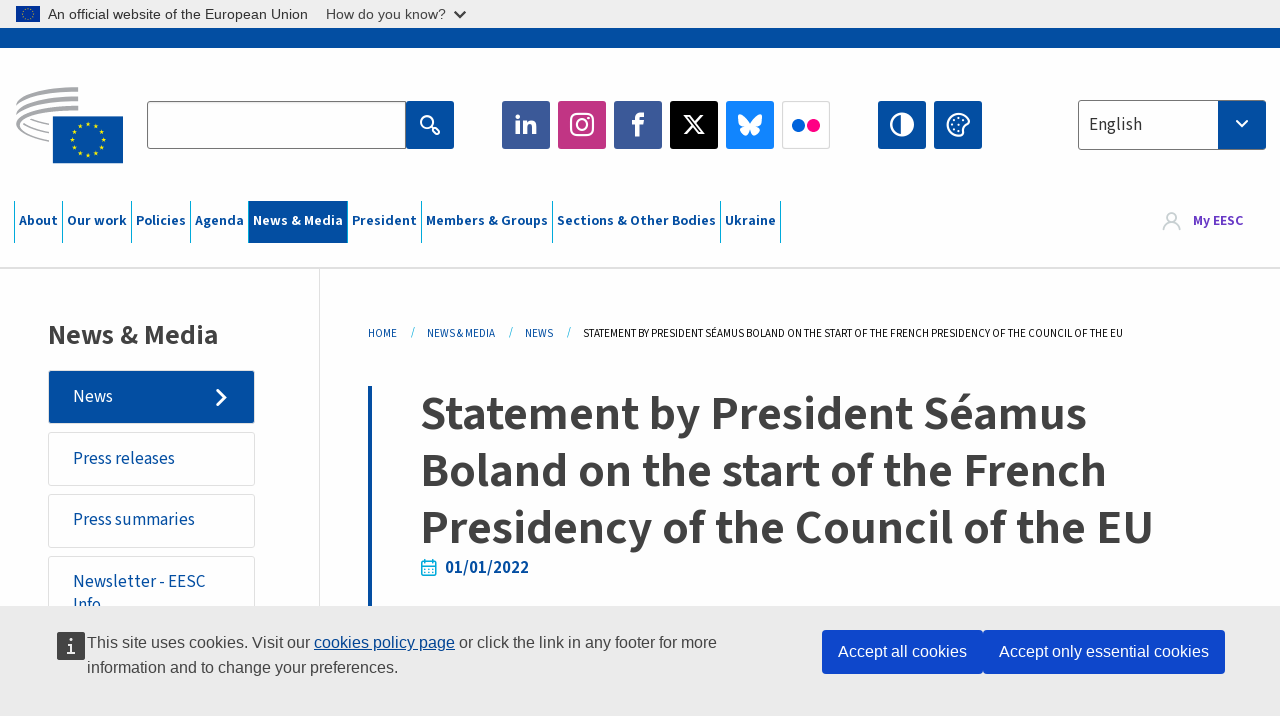

--- FILE ---
content_type: text/html; charset=UTF-8
request_url: https://www.eesc.europa.eu/en/news-media/news/statement-president-seamus-boland-start-french-presidency-council-eu
body_size: 29583
content:
<!DOCTYPE html>
<html lang="en" dir="ltr" prefix="og: https://ogp.me/ns#" class="no-js">
  <head>
    <meta charset="utf-8" />
<noscript><style>form.antibot * :not(.antibot-message) { display: none !important; }</style>
</noscript><link rel="manifest" href="/modules/custom/eesc_pwa/assets-root/manifest.json?t4mohz" />
<meta name="description" content="May I send my best wishes to the French government, which will assume the Presidency of the Council of the EU today, on January 1st 2022. The challenges facing citizens in the Union are well documented and require strong and compassionate leadership. Europe can be proud of its management of COVID-19. In particular, the distribution of vaccines, ensuring that all citizens across the EU were reached. Equally, the determination to deliver fast and secure research, demonstrates the enormous strength of a Europe." />
<link rel="canonical" href="https://www.eesc.europa.eu/en/news-media/news/statement-president-seamus-boland-start-french-presidency-council-eu" />
<link rel="shortlink" href="https://www.eesc.europa.eu/en/node/95245" />
<link rel="image_src" href="/sites/default/files/2025-12/social-logo.png" />
<link rel="icon" href="/themes/custom/eesc_foundation/eesclogo.svg" />
<meta property="og:site_name" content="European Economic and Social Committee" />
<meta property="og:url" content="https://www.eesc.europa.eu/en/news-media/news/statement-president-seamus-boland-start-french-presidency-council-eu" />
<meta property="og:title" content="Statement by President Séamus Boland on the start of the French Presidency of the Council of the EU" />
<meta property="og:image" content="https://www.eesc.europa.eu/sites/default/files/2025-12/social-logo.png" />
<meta property="og:image:url" content="https://www.eesc.europa.eu/sites/default/files/2025-12/social-logo.png" />
<meta property="og:updated_time" content="2022-01-03T08:47:03+00:00" />
<meta property="article:published_time" content="2021-12-21T12:16:38+00:00" />
<meta property="article:modified_time" content="2022-01-03T08:47:03+00:00" />
<link rel="alternate" hreflang="sl" href="" />
<meta name="Generator" content="Drupal 11 (https://www.drupal.org)" />
<meta name="MobileOptimized" content="width" />
<meta name="HandheldFriendly" content="true" />
<meta name="viewport" content="width=device-width, initial-scale=1.0" />
<meta http-equiv="ImageToolbar" content="false" />
<link rel="alternate" hreflang="en" href="https://www.eesc.europa.eu/en/news-media/news/statement-president-seamus-boland-start-french-presidency-council-eu" />

    <title>Statement by President Séamus Boland on the start of the French Presidency of the Council of the EU | EESC</title>
    <link rel="stylesheet" media="all" href="/sites/default/files/css/css_XK66PpjudXWLHER6rv7NivQEM7PZJVyQePnOEZ2QLnM.css?delta=0&amp;language=en&amp;theme=eesc_foundation&amp;include=[base64]" />
<link rel="stylesheet" media="all" href="https://cdnjs.cloudflare.com/ajax/libs/bootstrap-datepicker/1.10.0/css/bootstrap-datepicker3.standalone.min.css" />
<link rel="stylesheet" media="all" href="/sites/default/files/css/css_stg_QIBkAjDGvV0jrKuMeTNaXyuf6AiUl3fY4OSTU64.css?delta=2&amp;language=en&amp;theme=eesc_foundation&amp;include=[base64]" />
<link rel="stylesheet" media="all" href="/sites/default/files/css/css_WzO7xD9l8FNVu38_3u_-DrgPZlQqJedMHzFKck91fTg.css?delta=3&amp;language=en&amp;theme=eesc_foundation&amp;include=[base64]" />

    
    <link rel="icon" href="/themes/custom/eesc_foundation/favicon.ico" type="image/vnd.microsoft.icon">
  </head>
  <body class="path-news-media-news-statement-president-seamus-boland-start-french-presidency-council-eu lang-en section-en main-site user-anonymous path-node node--type-news page-node-type-news">
  <a href="#main-content" class="show-on-focus skip-link">
    Skip to main content
  </a>
  <script type="application/json">{"utility":"globan","theme":"light","logo":true,"link":true,"mode":false}</script>

    <div class="dialog-off-canvas-main-canvas" data-off-canvas-main-canvas>
    
<div class="off-canvas-wrapper">
      <script type="application/json">{"utility":"cck","url":"https:\/\/www.eesc.europa.eu\/{lang}\/cookie-notice","target":true}</script>

   	<div class="inner-wrap off-canvas-wrapper-inner" id="inner-wrap" data-off-canvas-wrapper>
		<aside id="left-off-canvas-menu" class="off-canvas left-off-canvas-menu position-left" role="complementary" data-off-canvas>
			
		</aside>

		<aside id="right-off-canvas-menu" class="off-canvas right-off-canvas-menu position-right" role="complementary" data-off-canvas>
			
		</aside>

		<div class="off-canvas-content" data-off-canvas-content>
										<header class="row eesc-header" role="banner" aria-label="Site header">
											<div class="large-12 columns eesc-site-branding">
							  <div class="eesc-region-site_branding_header">
    <div id="block-sitebranding" class="block-sitebranding block block-system block-system-branding-block">
  
    

  
          <a href="/en" rel="home">
      <img src="/themes/custom/eesc_foundation/eesclogo.svg" alt="Home" fetchpriority="high" />
    </a>
      

    
</div>
<div id="block-sitename" class="block-sitename block block-block-content block-block-contentd4875072-c7f3-41af-a849-e1bba68da0cf">
  
    

  
          
            <div class="body field field--block-content-body field--name-body field--type-text-with-summary field--label-hidden field__item"><p>European Economic <br>and Social Committee</p></div>
      

    
    
</div>
<nav role="navigation" aria-labelledby="block-main-navigation-mobile-menu" id="block-main-navigation-mobile" class="block-main-navigation-mobile">
            
  <h2 class="block-title visually-hidden" id="block-main-navigation-mobile-menu">Main navigation (Mobile)</h2>
  

        


  <div class="eesc-bar-navigation hide-for-large">
    <div >
      <nav class="menu-bottom-bar" id="menu--main--bottombar" role="navigation" aria-hidden="true">
        <div class="menu-bottom-bar-right">
                        <ul class="menu vertical" data-responsive-menu="drilldown" data-parent-link="true">
    
                <li class="has-submenu menu-item--expanded">
                  <a href="/en/about" data-drupal-link-system-path="node/40950">About</a>
                                          <ul class="submenu menu vertical" data-submenu>
    
                <li class="has-submenu menu-item--expanded">
                  <a class="toggle nolink">Political organisation</a>
                                          <ul class="submenu menu vertical" data-submenu>
    
                <li>
                  <a href="/about/political-organisation/eesc-president">EESC President</a>
                      </li>
                <li>
                  <a href="/en/eesc-figures/vice-president-charge-communication" data-drupal-link-system-path="node/108273">Vice-President Communication</a>
                      </li>
                <li>
                  <a href="/en/eesc-figures/vice-president-charge-budget" data-drupal-link-system-path="node/108227">Vice-President in charge of Budget</a>
                      </li>
                <li>
                  <a href="/en/about/political-organisation/bureau" data-drupal-link-system-path="node/38931">Bureau</a>
                      </li>
                <li>
                  <a href="/en/about/political-organisation/organisational-chart-political" data-drupal-link-system-path="node/40806">Organisational chart (political)</a>
                      </li>
        </ul>
  
              </li>
                <li class="has-submenu menu-item--expanded">
                  <a class="toggle nolink">Administrative organisation</a>
                                          <ul class="submenu menu vertical" data-submenu>
    
                <li>
                  <a href="/en/eesc-figures/secretary-general" data-drupal-link-system-path="node/63278">Secretary General</a>
                      </li>
                <li>
                  <a href="/en/about/administrative-organisation/organisation-chart-administrative" data-drupal-link-system-path="node/40807">Organisational chart (administrative)</a>
                      </li>
        </ul>
  
              </li>
                <li class="has-submenu menu-item--expanded">
                  <a class="toggle nolink">Cooperation with other Institutions</a>
                                          <ul class="submenu menu vertical" data-submenu>
    
                <li>
                  <a href="/en/about/cooperation-other-institutions/eu-cooperation" title="" data-drupal-link-system-path="about/cooperation-other-institutions/eu-cooperation">EU Cooperation</a>
                      </li>
                <li>
                  <a href="/en/about/cooperation-other-institutions/priorities-during-european-presidencies" title="" data-drupal-link-system-path="about/cooperation-other-institutions/priorities-during-european-presidencies">Priorities during the European Presidencies</a>
                      </li>
                <li class="menu-item--collapsed">
                  <a href="/en/initiatives/cyprus-presidency-council-eu" data-drupal-link-system-path="node/134178">Cyprus presidency of the Council of the EU</a>
                      </li>
        </ul>
  
              </li>
                <li class="has-submenu menu-item--expanded">
                  <a class="toggle nolink">Rules </a>
                                          <ul class="submenu menu vertical" data-submenu>
    
                <li>
                  <a href="/en/about/rules-procedure-and-code-conduct-members-eesc" data-drupal-link-system-path="node/68478">Rules of Procedure and Code of Conduct of the Members of the EESC</a>
                      </li>
                <li class="menu-item--collapsed">
                  <a href="/en/sections-other-bodies/other/ethical-committee" data-drupal-link-system-path="node/79053">​​​​​​​​​​​​​​​​​​​​​​The ethical Committee</a>
                      </li>
        </ul>
  
              </li>
        </ul>
  
              </li>
                <li class="has-submenu menu-item--expanded">
                  <a href="/en/our-work" data-drupal-link-system-path="node/52231">Our work</a>
                                          <ul class="submenu menu vertical" data-submenu>
    
                <li class="has-submenu menu-item--expanded">
                  <a class="toggle nolink">Opinions and Information Reports</a>
                                          <ul class="submenu menu vertical" data-submenu>
    
                <li>
                  <a href="https://dmsearch.eesc.europa.eu/search/opinion">Find an opinion / information report </a>
                      </li>
                <li>
                  <a href="/en/our-work/opinions-information-reports/opinions" data-drupal-link-system-path="our-work/opinions-information-reports/opinions">Opinions</a>
                      </li>
                <li>
                  <a href="/en/our-work/opinions-information-reports/information-reports" title="" data-drupal-link-system-path="our-work/opinions-information-reports/information-reports">Information reports</a>
                      </li>
                <li>
                  <a href="/en/our-work/opinions-information-reports/position-papers" title="" data-drupal-link-system-path="our-work/opinions-information-reports/position-papers">Position papers</a>
                      </li>
                <li>
                  <a href="/en/our-work/opinions-information-reports/resolutions" title="" data-drupal-link-system-path="our-work/opinions-information-reports/resolutions">Resolutions</a>
                      </li>
                <li>
                  <a href="https://memportal.eesc.europa.eu/WIP/Board" title="">Work in progress</a>
                      </li>
                <li>
                  <a href="/en/our-work/opinions-information-reports/plenary-session-summaries" data-drupal-link-system-path="our-work/opinions-information-reports/plenary-session-summaries">Plenary Session summaries</a>
                      </li>
                <li>
                  <a href="/en/our-work/opinions-information-reports/follow-opinions" title="" data-drupal-link-system-path="our-work/opinions-information-reports/follow-opinions">Follow-up to EESC opinions (European Commission)</a>
                      </li>
        </ul>
  
              </li>
                <li class="has-submenu menu-item--expanded">
                  <a class="toggle nolink">Documents</a>
                                          <ul class="submenu menu vertical" data-submenu>
    
                <li>
                  <a href="https://dmsearch.eesc.europa.eu/search/public" title="">Find a document</a>
                      </li>
        </ul>
  
              </li>
                <li class="has-submenu menu-item--expanded">
                  <a class="toggle nolink">Publications and other work</a>
                                          <ul class="submenu menu vertical" data-submenu>
    
                <li>
                  <a href="/en/our-work/publications-other-work/publications" data-drupal-link-system-path="our-work/publications-other-work/publications">Publications</a>
                      </li>
                <li>
                  <a href="/en/our-work/publications-other-work/thematic-papers" title="" data-drupal-link-system-path="our-work/publications-other-work/thematic-papers">Thematic papers</a>
                      </li>
                <li>
                  <a href="/en/our-work/publications-other-work/studies" data-drupal-link-system-path="our-work/publications-other-work/studies">Studies</a>
                      </li>
                <li>
                  <a href="/en/our-work/publications-other-work/strategic-foresight" data-drupal-link-system-path="node/129796">Strategic foresight</a>
                      </li>
                <li>
                  <a href="/en/our-work/publications-other-work/policy-assessment" data-drupal-link-system-path="our-work/publications-other-work/policy-assessment">Policy assessment</a>
                      </li>
                <li>
                  <a href="/en/our-work/publications-other-work/e-publications" title="" data-drupal-link-system-path="our-work/publications-other-work/e-publications">e-publications</a>
                      </li>
        </ul>
  
              </li>
                <li class="has-submenu menu-item--expanded">
                  <a class="toggle nolink">Civil society and citizens&#039; participation</a>
                                          <ul class="submenu menu vertical" data-submenu>
    
                <li>
                  <a href="/en/initiatives/civil-society-week" data-drupal-link-system-path="node/126032">Civil Society Week</a>
                      </li>
                <li>
                  <a href="/en/agenda/our-events/events/2024-european-elections/news" data-drupal-link-system-path="agenda/our-events/events/2024-european-elections/news">European elections 2024</a>
                      </li>
                <li class="has-submenu menu-item--expanded">
                  <a href="/en/initiatives/civil-society-prize" data-drupal-link-system-path="node/12947">Civil Society Prize</a>
                                          <ul class="submenu menu vertical" data-submenu>
    
                <li>
                  <a href="/en/agenda/our-events/events/eesc-civil-society-prize-2022" data-drupal-link-system-path="node/99879">Presentation</a>
                      </li>
        </ul>
  
              </li>
                <li class="menu-item--collapsed">
                  <a href="/en/our-work/civil-society-citizens-participation/conference-on-future-of-europe" title="" data-drupal-link-system-path="node/88004">The Conference on the Future of Europe</a>
                      </li>
                <li>
                  <a href="http://www.eesc.europa.eu/eptac/en/" title="">European Democracy Passport</a>
                      </li>
                <li>
                  <a href="/en/initiatives/your-europe-your-say" data-drupal-link-system-path="node/52237">Your Europe, Your Say!</a>
                      </li>
                <li>
                  <a href="/en/initiatives/european-citizens-initiative" data-drupal-link-system-path="node/12946">European Citizens&#039; Initiative (ECI)</a>
                      </li>
                <li class="menu-item--collapsed">
                  <a href="/en/initiatives/path-our-industrial-future" data-drupal-link-system-path="node/89815">The path to our industrial future</a>
                      </li>
                <li>
                  <a href="/en/initiatives/youth-climate-and-sustainability-round-tables" data-drupal-link-system-path="node/100118">Youth Climate and Sustainability Round Tables</a>
                      </li>
                <li>
                  <a href="/en/initiatives/eu-organic-awards" data-drupal-link-system-path="node/96124">EU Organic Awards</a>
                      </li>
                <li>
                  <a href="/en/initiatives/civil-society-against-covid-19" data-drupal-link-system-path="node/80545">Civil Society Against COVID 19</a>
                      </li>
                <li class="menu-item--collapsed">
                  <a href="/en/initiatives/eesc-stands-ukraine-organised-civil-society-solidarity-and-action" data-drupal-link-system-path="node/97380">EESC stands with Ukraine</a>
                      </li>
                <li>
                  <a href="https://www.eesc.europa.eu/en/work-with-us/partnership" title="">Partnerships</a>
                      </li>
                <li>
                  <a href="/en/sections-other-bodies/other/relations-national-economic-and-social-councils-european-union" data-drupal-link-system-path="node/86062">Relations with ESCs</a>
                      </li>
        </ul>
  
              </li>
        </ul>
  
              </li>
                <li class="has-submenu menu-item--expanded">
                  <a href="/en/policies" data-drupal-link-system-path="node/52255">Policies</a>
                                          <ul class="submenu menu vertical" data-submenu>
    
                <li class="has-submenu menu-item--expanded">
                  <a class="toggle nolink">Policy areas</a>
                                          <ul class="submenu menu vertical" data-submenu>
    
                <li>
                  <a href="/en/policies/policy-areas/agriculture-rural-development-fisheries" data-drupal-link-system-path="node/52249">Agriculture, Rural Development &amp; Fisheries</a>
                      </li>
                <li class="has-submenu menu-item--expanded">
                  <a href="/en/policies/policy-areas/climate-action" data-drupal-link-system-path="node/12948">Climate Action</a>
                                          <ul class="submenu menu vertical" data-submenu>
    
                <li>
                  <a href="/en/initiatives/un-framework-convention-climate-change" data-drupal-link-system-path="node/101906">Climate Change Conferences (COP)</a>
                      </li>
        </ul>
  
              </li>
                <li>
                  <a href="/en/policies/policy-areas/cohesion-regional-and-urban-policy" data-drupal-link-system-path="node/13027">Cohesion, Regional &amp; Urban Policy</a>
                      </li>
                <li>
                  <a href="/en/policies/policy-areas/consumers" data-drupal-link-system-path="node/12924">Consumers</a>
                      </li>
                <li>
                  <a href="/en/policies/policy-areas/digital-change-and-information-society" data-drupal-link-system-path="node/12930">Digital Change &amp; Information Society</a>
                      </li>
                <li>
                  <a href="/en/policies/policy-areas/economic-and-monetary-union" data-drupal-link-system-path="node/12960">Economic &amp; Monetary Union</a>
                      </li>
                <li>
                  <a href="/en/policies/policy-areas/education-and-training" data-drupal-link-system-path="node/12961">Education &amp; Training</a>
                      </li>
                <li>
                  <a href="/en/policies/policy-areas/employment" data-drupal-link-system-path="node/12963">Employment</a>
                      </li>
                <li>
                  <a href="/en/policies/policy-areas/energy" data-drupal-link-system-path="node/12964">Energy</a>
                      </li>
                <li>
                  <a href="/en/policies/policy-areas/enterprise" data-drupal-link-system-path="node/12927">Enterprise</a>
                      </li>
                <li>
                  <a href="/en/policies/policy-areas/environment" data-drupal-link-system-path="node/12973">Environment</a>
                      </li>
                <li>
                  <a href="/en/policies/policy-areas/external-relations" data-drupal-link-system-path="node/12928">External relations</a>
                      </li>
                <li>
                  <a href="/en/policies/policy-areas/financial-services-and-capital-markets" data-drupal-link-system-path="node/52251">Financial Services &amp; Capital Markets</a>
                      </li>
                <li>
                  <a href="/en/policies/policy-areas/fundamental-and-citizens-rights" data-drupal-link-system-path="node/52250">Fundamental &amp; Citizens Rights</a>
                      </li>
                <li>
                  <a href="/en/policies/policy-areas/housing" data-drupal-link-system-path="node/125336">Housing</a>
                      </li>
                <li>
                  <a href="/en/policies/policy-areas/industry-and-industrial-change" data-drupal-link-system-path="node/12995">Industry &amp; Industrial Change</a>
                      </li>
                <li>
                  <a href="/en/policies/policy-areas/institutional-affairs-and-eu-budget" data-drupal-link-system-path="node/13023">Institutional Affairs &amp; EU Budget</a>
                      </li>
                <li>
                  <a href="/en/policies/policy-areas/migration-and-asylum" data-drupal-link-system-path="node/12992">Migration &amp; Asylum</a>
                      </li>
                <li>
                  <a href="/en/policies/policy-areas/research-and-innovation" data-drupal-link-system-path="node/12970">Research &amp; Innovation</a>
                      </li>
                <li>
                  <a href="/en/policies/policy-areas/services-general-interest" data-drupal-link-system-path="node/13033">Services of General Interest</a>
                      </li>
                <li>
                  <a href="/en/policies/policy-areas/single-market" data-drupal-link-system-path="node/13034">Single Market</a>
                      </li>
                <li>
                  <a href="/en/policies/policy-areas/social-affairs" data-drupal-link-system-path="node/12932">Social Affairs</a>
                      </li>
                <li>
                  <a href="/en/policies/policy-areas/sustainable-development" data-drupal-link-system-path="node/13041">Sustainable Development</a>
                      </li>
                <li>
                  <a href="/en/policies/policy-areas/taxation" data-drupal-link-system-path="node/13042">Taxation</a>
                      </li>
                <li>
                  <a href="/en/policies/policy-areas/transport" data-drupal-link-system-path="node/13044">Transport</a>
                      </li>
        </ul>
  
              </li>
                <li class="has-submenu menu-item--expanded">
                  <a class="toggle nolink">In focus</a>
                                          <ul class="submenu menu vertical" data-submenu>
    
                <li>
                  <a href="/initiatives/policy-focus">Call to EU candidate countries civil society</a>
                      </li>
                <li class="menu-item--collapsed">
                  <a href="/en/initiatives/eesc-stands-ukraine-organised-civil-society-solidarity-and-action" title="" data-drupal-link-system-path="node/97380">EESC stands with Ukraine</a>
                      </li>
                <li class="menu-item--collapsed">
                  <a href="/en/our-work/civil-society-citizens-participation/conference-on-future-of-europe" title="" data-drupal-link-system-path="node/88004">The Conference on the Future of Europe</a>
                      </li>
                <li>
                  <a href="https://circulareconomy.europa.eu/platform/" title="">The European Circular Economy Stakeholder Platform</a>
                      </li>
                <li>
                  <a href="/en/initiatives/european-gender-equality-week" title="" data-drupal-link-system-path="node/102907">European Gender Equality Week</a>
                      </li>
                <li>
                  <a href="/en/agenda/our-events/events/eesc-cop29" data-drupal-link-system-path="node/120300">COP 29</a>
                      </li>
                <li>
                  <a href="/en/initiatives/youth-participation-eesc" data-drupal-link-system-path="node/101717">Youth participation at the EESC</a>
                      </li>
                <li>
                  <a href="/en/initiatives/eu-blue-deal" data-drupal-link-system-path="node/118939">EU Blue Deal</a>
                      </li>
                <li>
                  <a href="/en/tags/cost-living" data-drupal-link-system-path="taxonomy/term/101087">Cost of living</a>
                      </li>
                <li>
                  <a href="/en/agenda/our-events/events/bastion-democracy-helping-journalism-survive-and-thrive" data-drupal-link-system-path="node/120633">ConnectingEU</a>
                      </li>
                <li>
                  <a href="/en/initiatives/eu-rural-pact" data-drupal-link-system-path="node/126492">EU Rural Pact</a>
                      </li>
        </ul>
  
              </li>
        </ul>
  
              </li>
                <li class="has-submenu menu-item--expanded">
                  <a href="/en/agenda" data-drupal-link-system-path="node/52227">Agenda</a>
                                          <ul class="submenu menu vertical" data-submenu>
    
                <li>
                  <a href="/en/agenda/plenary-sessions" title="" data-drupal-link-system-path="agenda/plenary-sessions">Plenary sessions</a>
                      </li>
                <li>
                  <a href="/en/agenda/section-meetings" data-drupal-link-system-path="agenda/section-meetings">All Section/CCMI meetings</a>
                      </li>
                <li>
                  <a href="/en/agenda/upcoming-section-meetings" data-drupal-link-system-path="agenda/upcoming-section-meetings">Upcoming Section/CCMI meetings</a>
                      </li>
                <li class="has-submenu menu-item--expanded">
                  <a class="toggle nolink">Our events</a>
                                          <ul class="submenu menu vertical" data-submenu>
    
                <li>
                  <a href="/en/agenda/our-events/webinars" title="" data-drupal-link-system-path="agenda/our-events/webinars">Webinars</a>
                      </li>
                <li>
                  <a href="/en/agenda/our-events/upcoming-events" title="" data-drupal-link-system-path="agenda/our-events/upcoming-events">Upcoming events</a>
                      </li>
                <li>
                  <a href="/en/agenda/our-events/events" title="" data-drupal-link-system-path="agenda/our-events/events">All events</a>
                      </li>
                <li>
                  <a href="/en/tags/eesc-cultural-events" data-drupal-link-system-path="taxonomy/term/5645">Cultural events</a>
                      </li>
        </ul>
  
              </li>
        </ul>
  
              </li>
                <li class="has-submenu menu-item--expanded menu-item--active-trail is-active">
                  <a href="/en/news-media" data-drupal-link-system-path="node/52226">News &amp; Media</a>
                                          <ul class="submenu menu vertical" data-submenu>
    
                <li class="menu-item--active-trail is-active">
                  <a href="/en/news-media/news" title="" data-drupal-link-system-path="news-media/news">News</a>
                      </li>
                <li>
                  <a href="/en/news-media/press-releases" data-drupal-link-system-path="news-media/press-releases">Press releases</a>
                      </li>
                <li>
                  <a href="/en/news-media/press-summaries" title="" data-drupal-link-system-path="news-media/press-summaries">Press summaries</a>
                      </li>
                <li>
                  <a href="/en/news-media/eesc-info" title="" data-drupal-link-system-path="news-media/eesc-info">Newsletter - EESC Info</a>
                      </li>
                <li>
                  <a href="https://www.youtube.com/playlist?list=PLzpESVkmkHFlx0n8jh9CCJRotmQPS0xJ1">Reporting From Plenary</a>
                      </li>
                <li>
                  <a href="/en/tags/members-voices" data-drupal-link-system-path="taxonomy/term/101088">Members&#039; Voices</a>
                      </li>
                <li>
                  <a href="/en/news-media/podcasts" data-drupal-link-system-path="node/89668">Podcasts - The Grassroots View</a>
                      </li>
                <li>
                  <a href="/en/news-media/eesc-social-media" data-drupal-link-system-path="node/40938">The EESC on social media</a>
                      </li>
                <li>
                  <a href="/en/news-media/contact-press-office" title="" data-drupal-link-system-path="node/104177">Contact the Press Unit</a>
                      </li>
                <li>
                  <a href="/en/news-media/subscribe-mailing-lists" data-drupal-link-system-path="node/40819">Subscribe to the mailing lists</a>
                      </li>
                <li>
                  <a href="https://www.eesc.europa.eu/avdb" title="">Media library</a>
                      </li>
        </ul>
  
              </li>
                <li>
                  <a href="/en/president" data-drupal-link-system-path="president">President</a>
                      </li>
                <li class="has-submenu menu-item--expanded">
                  <a href="/en/members-groups" data-drupal-link-system-path="node/52215">Members &amp; Groups</a>
                                          <ul class="submenu menu vertical" data-submenu>
    
                <li class="has-submenu menu-item--expanded">
                  <a class="toggle nolink">Members</a>
                                          <ul class="submenu menu vertical" data-submenu>
    
                <li>
                  <a href="/en/members-groups/members/members-and-ccmi-delegates" data-drupal-link-system-path="node/40790">Members &amp; CCMI delegates</a>
                      </li>
                <li>
                  <a href="/en/members-groups/members/former-members" data-drupal-link-system-path="node/40783">Former Members</a>
                      </li>
                <li>
                  <a href="/en/members-groups/members/members-portal" data-drupal-link-system-path="node/40791">Members&#039; Portal</a>
                      </li>
        </ul>
  
              </li>
                <li class="has-submenu menu-item--expanded">
                  <a class="toggle nolink">Groups</a>
                                          <ul class="submenu menu vertical" data-submenu>
    
                <li>
                  <a href="/en/members-groups/groups/employers-group" data-drupal-link-system-path="members-groups/groups/employers-group">Employers&#039; Group</a>
                      </li>
                <li>
                  <a href="/en/members-groups/groups/workers-group" data-drupal-link-system-path="members-groups/groups/workers-group">Workers&#039; Group</a>
                      </li>
                <li>
                  <a href="/en/members-groups/groups/civil-society-organisations-group" data-drupal-link-system-path="members-groups/groups/civil-society-organisations-group">Civil Society Organisations’ Group</a>
                      </li>
        </ul>
  
              </li>
                <li class="has-submenu menu-item--expanded">
                  <a class="toggle nolink">Categories</a>
                                          <ul class="submenu menu vertical" data-submenu>
    
                <li>
                  <a href="/en/members-groups/categories/workers-voice-category" data-drupal-link-system-path="node/92332">Workers&#039; Voice Category</a>
                      </li>
                <li>
                  <a href="/en/members-groups/categories/consumers-and-environment-category-cec" data-drupal-link-system-path="node/12884">Consumers and Environment Category</a>
                      </li>
                <li>
                  <a href="/en/members-groups/categories/farmers-category" data-drupal-link-system-path="node/12885">Farmers Category</a>
                      </li>
                <li>
                  <a href="/en/members-groups/categories/associational-life-category" data-drupal-link-system-path="node/62608">Associational Life Category</a>
                      </li>
                <li>
                  <a href="/en/members-groups/categories/liberal-professions-category" data-drupal-link-system-path="node/57029">Professions category</a>
                      </li>
                <li>
                  <a href="/en/members-groups/categories/msmes-crafts-and-family-business-category" data-drupal-link-system-path="node/12886">MSMEs, Crafts and Family Business Category</a>
                      </li>
                <li>
                  <a href="/en/members-groups/categories/social-economy-category" data-drupal-link-system-path="node/12887">Social Economy Category</a>
                      </li>
                <li>
                  <a href="/en/members-groups/categories/transport-category" data-drupal-link-system-path="node/12888">Transport category</a>
                      </li>
        </ul>
  
              </li>
        </ul>
  
              </li>
                <li class="has-submenu menu-item--expanded">
                  <a href="/en/sections-other-bodies" data-drupal-link-system-path="node/52148">Sections &amp; Other Bodies</a>
                                          <ul class="submenu menu vertical" data-submenu>
    
                <li class="has-submenu menu-item--expanded">
                  <a class="toggle nolink">Sections / Commission</a>
                                          <ul class="submenu menu vertical" data-submenu>
    
                <li>
                  <a href="/en/sections-other-bodies/sections-commission/economic-and-monetary-union-and-economic-and-social-cohesion-eco" data-drupal-link-system-path="node/12916">Economic and Monetary Union and Economic and Social Cohesion (ECO)</a>
                      </li>
                <li>
                  <a href="/en/sections-other-bodies/sections-commission/single-market-production-and-consumption-int" data-drupal-link-system-path="node/12917">Single Market, Production and Consumption (INT)</a>
                      </li>
                <li>
                  <a href="/en/sections-other-bodies/sections-commission/transport-energy-infrastructure-and-information-society-ten" data-drupal-link-system-path="node/12921">Transport, Energy, Infrastructure and Information Society (TEN)</a>
                      </li>
                <li>
                  <a href="/en/sections-other-bodies/sections-commission/section-employment-social-affairs-and-citizenship-soc" data-drupal-link-system-path="node/12920">Employment, Social Affairs and Citizenship (SOC)</a>
                      </li>
                <li>
                  <a href="/en/sections-other-bodies/sections-commission/agriculture-rural-development-and-environment-nat" data-drupal-link-system-path="node/12918">Agriculture, Rural Development and Environment (NAT)</a>
                      </li>
                <li>
                  <a href="/en/sections-other-bodies/sections-commission/external-relations-section-rex" data-drupal-link-system-path="node/12919">External Relations Section (REX)</a>
                      </li>
                <li>
                  <a href="/en/sections-other-bodies/sections-commission/consultative-commission-industrial-change-ccmi" data-drupal-link-system-path="node/12915">Consultative Commission on Industrial Change (CCMI)</a>
                      </li>
        </ul>
  
              </li>
                <li class="has-submenu menu-item--expanded">
                  <a class="toggle nolink">Observatories</a>
                                          <ul class="submenu menu vertical" data-submenu>
    
                <li>
                  <a href="/en/sections-other-bodies/observatories/single-market-enforcement-observatory" data-drupal-link-system-path="node/12891">Observatory of the Digital Transition and the Single Market (DSMO)</a>
                      </li>
                <li>
                  <a href="/en/sections-other-bodies/observatories/sustainable-development-observatory" data-drupal-link-system-path="node/12890">Sustainable Development Observatory (SDO)</a>
                      </li>
                <li>
                  <a href="/en/sections-other-bodies/observatories/labour-market-observatory" data-drupal-link-system-path="node/12889">Labour Market Observatory (LMO)</a>
                      </li>
        </ul>
  
              </li>
                <li class="has-submenu menu-item--expanded">
                  <a class="toggle nolink">Other</a>
                                          <ul class="submenu menu vertical" data-submenu>
    
                <li>
                  <a href="/en/sections-other-bodies/other/ad-hoc-groups-sub-committees/related-opinions" data-drupal-link-system-path="sections-other-bodies/other/ad-hoc-groups-sub-committees/related-opinions">Ad hoc groups &amp; Sub-committees</a>
                      </li>
                <li>
                  <a href="/en/sections-other-bodies/other/liaison-group-european-civil-society-organisations-and-networks" data-drupal-link-system-path="node/40761">Liaison Group</a>
                      </li>
                <li>
                  <a href="/en/sections-other-bodies/other/permanent-group-european-semester" data-drupal-link-system-path="node/61729">Permanent group on the European Semester</a>
                      </li>
                <li>
                  <a href="/en/sections-other-bodies/other/permanent-group-fundamental-rights-and-rule-law" data-drupal-link-system-path="node/65025">Permanent on Fundamental Rights and the Rule of Law</a>
                      </li>
                <li>
                  <a href="/en/sections-other-bodies/other/permanent-group-equality" data-drupal-link-system-path="node/117963">Permanent Group on Equality</a>
                      </li>
                <li>
                  <a href="/en/sections-other-bodies/other/eesc-youth-group" data-drupal-link-system-path="node/116853">EESC Youth Group</a>
                      </li>
                <li>
                  <a href="/en/sections-other-bodies/other/permanent-group-unfccc-conference-parties-cops" data-drupal-link-system-path="node/100658">Permanent Group on the UNFCCC Conference of the parties (COPs)</a>
                      </li>
        </ul>
  
              </li>
        </ul>
  
              </li>
                <li>
                  <a href="/en/initiatives/eesc-stands-ukraine-organised-civil-society-solidarity-and-action" data-drupal-link-system-path="node/97380">Ukraine</a>
                      </li>
        </ul>
  
        </div>
      </nav>
      <div class="title-bar" data-responsive-toggle="menu--main--bottombar" data-hide-for="large">
        <button class="menu-icon" type="button" data-toggle>
          <div class="title-bar-title">Menu</div>
        </button>
        <a class="visually-hidden focusable skip-link" href="#main-content">Skip to Content</a>
      </div>
    </div>
  </div>



  </nav>
<div class="views-exposed-form bef-exposed-form block-eesc-search block block-views block-views-exposed-filter-blockeesc-search-page" data-drupal-selector="views-exposed-form-eesc-search-page" id="block-eesc-search">
  
    

  
          <form action="/en/search" method="get" id="views-exposed-form-eesc-search-page" accept-charset="UTF-8">
  <div class="js-form-item form-item js-form-type-search-api-autocomplete form-item-keywords js-form-item-keywords">
      <label for="edit-keywords">Enter your keywords</label>
        

<input placeholder="Search the EESC website" data-drupal-selector="edit-keywords" data-search-api-autocomplete-search="eesc_search" class="form-autocomplete form-text" data-autocomplete-path="/en/search_api_autocomplete/eesc_search?display=page&amp;&amp;filter=keywords" type="text" id="edit-keywords" name="keywords" value="" size="30" maxlength="128" />


        </div>
<div data-drupal-selector="edit-actions" class="form-actions js-form-wrapper form-wrapper" id="edit-actions">
    <div class='input-wrapper'>

<input class="success button radius js-form-submit form-submit" data-drupal-selector="edit-submit-eesc-search" type="submit" id="edit-submit-eesc-search" value="Apply" />

    </div>       
 </div>


</form>

    
    
</div>
<div id="block-socialmedia" class="block-socialmedia block block-block-content block-block-content9ae21ba5-d3dc-4e88-8585-9153cd176953">
  
    

  
          
            <div class="body field field--block-content-body field--name-body field--type-text-with-summary field--label-hidden field__item"><h2>Follow us</h2><ul><li class="linkedin"><a href="https://www.linkedin.com/company/european-economic-social-committee/" target="_blank" title="LinkedIn"><span aria-hidden="true">&nbsp;</span>LinkedIn</a></li><li class="instagram"><a href="https://www.instagram.com/eu_civilsociety/" target="_blank" title="Instagram"><span aria-hidden="true"> </span>Instagram</a></li><li class="facebook"><a href="https://www.facebook.com/EuropeanEconomicAndSocialCommittee" target="_blank" title="Facebok"><span aria-hidden="true"> </span>Facebook</a></li><li class="twitter"><a href="https://x.com/EU_EESC" target="_blank" title="Twitter"><span aria-hidden="true"> </span>Twitter</a></li><li class="bluesky"><a href="https://bsky.app/profile/eesc.bsky.social" target="_blank" title="Bluesky"><span aria-hidden="true"> </span>Bluesky</a></li><li class="flickr"><a href="https://www.flickr.com/photos/202849617@N07/albums/" target="_blank" title="Flickr"><span aria-hidden="true"> </span>Flickr</a></li></ul></div>
      

    
    
</div>
<div id="block-eeschighcontrast" class="block-eeschighcontrast block block-block-content block-block-content53cdb751-8e3e-4ad1-88ad-e1caad311bac">
  
    

  
          
            <div class="body field field--block-content-body field--name-body field--type-text-with-summary field--label-hidden field__item"><div class="high-contrast-button-wrapper"><button class="high-contrast-button" data-disable="Disabledata-enable=Enableid=&quot;high-contrast-button&quot;">High contrast</button></div>
</div>
      

    
    
</div>
<div id="block-eesccolorselector" class="block-eesccolorselector block block-block-content block-block-content71f2af37-b96e-4bf5-8cf8-9af15de983de">
  
    

  
          
            <div class="body field field--block-content-body field--name-body field--type-text-with-summary field--label-hidden field__item"><h2>Color picker</h2>

<div class="color-picker-button-wrapper"><button aria-controls="color-picker-content" aria-expanded="false" id="color-picker-button">Change colors</button></div>

<div aria-hidden="true" class="input-controls hide" id="color-picker-content">
<div class="controls foreground"><label for="color-picker-foreground-color">Foreground color</label> <input class="foreground-color" id="color-picker-foreground-color" /> <a class="pick-color button" data-target="foreground" href="#" role="button">Pick</a>

<ul class="color-palette"></ul>
</div>

<div class="controls background"><label for="color-picker-background-color">Background color</label> <input class="background-color" id="color-picker-background-color" /> <a class="pick-color button" data-target="background" href="#" role="button">Pick</a>

<ul class="color-palette"></ul>
</div>
<button id="apply-color-picker-changes">Change colors</button><button id="reset-color-picker-changes">Reset colors</button><button id="close-color-picker">Close</button></div>
</div>
      

    
    
</div>
<div id="block-languagedropdownswitcher" class="block-languagedropdownswitcher block block-lang-dropdown block-language-dropdown-blocklanguage-interface">
  
    

  
          <form class="lang-dropdown-form lang_dropdown_form clearfix language_interface" id="lang_dropdown_form_lang-dropdown-form" data-drupal-selector="lang-dropdown-form-2" action="/en/news-media/news/statement-president-seamus-boland-start-french-presidency-council-eu" method="post" accept-charset="UTF-8">
  <div class="js-form-item form-item js-form-type-select form-item-lang-dropdown-select js-form-item-lang-dropdown-select form-no-label">
      <label for="edit-lang-dropdown-select" class="show-for-sr">Select your language</label>
        <select style="width:165px" class="lang-dropdown-select-element form-select" data-lang-dropdown-id="lang-dropdown-form" data-drupal-selector="edit-lang-dropdown-select" id="edit-lang-dropdown-select" name="lang_dropdown_select">
            <option value="en"  selected="selected">English</option>
                <option value="bg" >Bulgarian</option>
                <option value="cs" >Czech</option>
                <option value="da" >Danish</option>
                <option value="de" >German</option>
                <option value="el" >Greek</option>
                <option value="es" >Spanish</option>
                <option value="et" >Estonian</option>
                <option value="fi" >Finnish</option>
                <option value="fr" >French</option>
                <option value="ga" >Irish</option>
                <option value="hr" >Croatian</option>
                <option value="hu" >Hungarian</option>
                <option value="it" >Italian</option>
                <option value="lt" >Lithuanian</option>
                <option value="lv" >Latvian</option>
                <option value="mt" >Maltese</option>
                <option value="nl" >Dutch</option>
                <option value="pl" >Polish</option>
                <option value="pt" >Portuguese</option>
                <option value="ro" >Romanian</option>
                <option value="sk" >Slovak</option>
                <option value="sl" >Slovenian</option>
                <option value="sv" >Swedish</option>
      </select>

        </div>


<input data-drupal-selector="edit-es" type="hidden" name="es" value="/es/news-media/news/statement-president-seamus-boland-start-french-presidency-council-eu" />



<input data-drupal-selector="edit-bg" type="hidden" name="bg" value="/bg/news-media/news/statement-president-seamus-boland-start-french-presidency-council-eu" />



<input data-drupal-selector="edit-cs" type="hidden" name="cs" value="/cs/news-media/news/statement-president-seamus-boland-start-french-presidency-council-eu" />



<input data-drupal-selector="edit-da" type="hidden" name="da" value="/da/news-media/news/statement-president-seamus-boland-start-french-presidency-council-eu" />



<input data-drupal-selector="edit-en" type="hidden" name="en" value="/en/news-media/news/statement-president-seamus-boland-start-french-presidency-council-eu" />



<input data-drupal-selector="edit-de" type="hidden" name="de" value="/de/news-media/news/statement-president-seamus-boland-start-french-presidency-council-eu" />



<input data-drupal-selector="edit-et" type="hidden" name="et" value="/et/news-media/news/statement-president-seamus-boland-start-french-presidency-council-eu" />



<input data-drupal-selector="edit-fr" type="hidden" name="fr" value="/fr/news-media/news/statement-president-seamus-boland-start-french-presidency-council-eu" />



<input data-drupal-selector="edit-el" type="hidden" name="el" value="/el/news-media/news/statement-president-seamus-boland-start-french-presidency-council-eu" />



<input data-drupal-selector="edit-ga" type="hidden" name="ga" value="/ga/news-media/news/statement-president-seamus-boland-start-french-presidency-council-eu" />



<input data-drupal-selector="edit-hr" type="hidden" name="hr" value="/hr/news-media/news/statement-president-seamus-boland-start-french-presidency-council-eu" />



<input data-drupal-selector="edit-it" type="hidden" name="it" value="/it/news-media/news/statement-president-seamus-boland-start-french-presidency-council-eu" />



<input data-drupal-selector="edit-lv" type="hidden" name="lv" value="/lv/news-media/news/statement-president-seamus-boland-start-french-presidency-council-eu" />



<input data-drupal-selector="edit-lt" type="hidden" name="lt" value="/lt/news-media/news/statement-president-seamus-boland-start-french-presidency-council-eu" />



<input data-drupal-selector="edit-hu" type="hidden" name="hu" value="/hu/news-media/news/statement-president-seamus-boland-start-french-presidency-council-eu" />



<input data-drupal-selector="edit-mt" type="hidden" name="mt" value="/mt/news-media/news/statement-president-seamus-boland-start-french-presidency-council-eu" />



<input data-drupal-selector="edit-nl" type="hidden" name="nl" value="/nl/news-media/news/statement-president-seamus-boland-start-french-presidency-council-eu" />



<input data-drupal-selector="edit-pl" type="hidden" name="pl" value="/pl/news-media/news/statement-president-seamus-boland-start-french-presidency-council-eu" />



<input data-drupal-selector="edit-pt" type="hidden" name="pt" value="/pt/news-media/news/statement-president-seamus-boland-start-french-presidency-council-eu" />



<input data-drupal-selector="edit-fi" type="hidden" name="fi" value="/fi/news-media/news/statement-president-seamus-boland-start-french-presidency-council-eu" />



<input data-drupal-selector="edit-ro" type="hidden" name="ro" value="/ro/news-media/news/statement-president-seamus-boland-start-french-presidency-council-eu" />



<input data-drupal-selector="edit-sk" type="hidden" name="sk" value="/sk/news-media/news/statement-president-seamus-boland-start-french-presidency-council-eu" />



<input data-drupal-selector="edit-sl" type="hidden" name="sl" value="/sl/news-media/news/statement-president-seamus-boland-start-french-presidency-council-eu" />



<input data-drupal-selector="edit-sv" type="hidden" name="sv" value="/sv/news-media/news/statement-president-seamus-boland-start-french-presidency-council-eu" />



<input data-drupal-selector="edit-ru" type="hidden" name="ru" value="/ru/news-media/news/statement-president-seamus-boland-start-french-presidency-council-eu" />



<input data-drupal-selector="edit-uk" type="hidden" name="uk" value="/uk/news-media/news/statement-president-seamus-boland-start-french-presidency-council-eu" />

<noscript><div>

<input data-drupal-selector="edit-submit" type="submit" id="edit-submit" name="op" value="Go" class="button js-form-submit form-submit" />

</div></noscript>

<input autocomplete="off" data-drupal-selector="form-r2ekxxpa90qsxtvstrrfc9rebzudvog24buhqeanoqm" type="hidden" name="form_build_id" value="form-R2eKxxpA90qsXtvSTRRfC9rebZUDVoG24buhQeanoqM" />



<input data-drupal-selector="edit-lang-dropdown-form" type="hidden" name="form_id" value="lang_dropdown_form" />


</form>

    
    
</div>
<div class="language-switcher-language-url block-languageswitcher block block-language block-language-blocklanguage-interface" id="block-languageswitcher" role="navigation">
  
    

  
          
<button class="button" data-toggle="LangModal">
<div class="custom-lang-switcher"><i class="fas fa-globe-europe"></i>EN <i class="fas fa-angle-down"></i></div></button>
  <div class="full reveal" id="LangModal" data-reveal>
    <div class="modal-wrapper">
     <button id="closeModal" class="close-button" data-close aria-label="Close reveal" type="button">
        <span aria-hidden="true">&times;</span>
     </button>
    <h2> Select site language </h2>
     <ul>       <div class="lang-group-a">              <li hreflang="bg" data-drupal-link-system-path="node/95245"><a href="/bg/news-media/news/statement-president-seamus-boland-start-french-presidency-council-eu" class="language-link" hreflang="bg" data-drupal-link-system-path="node/95245">Bulgarian</a>
          </li>
                        <li hreflang="cs" data-drupal-link-system-path="node/95245"><a href="/cs/news-media/news/statement-president-seamus-boland-start-french-presidency-council-eu" class="language-link" hreflang="cs" data-drupal-link-system-path="node/95245">Czech</a>
          </li>
                        <li hreflang="da" data-drupal-link-system-path="node/95245"><a href="/da/news-media/news/statement-president-seamus-boland-start-french-presidency-council-eu" class="language-link" hreflang="da" data-drupal-link-system-path="node/95245">Danish</a>
          </li>
                        <li hreflang="de" data-drupal-link-system-path="node/95245"><a href="/de/news-media/news/statement-president-seamus-boland-start-french-presidency-council-eu" class="language-link" hreflang="de" data-drupal-link-system-path="node/95245">German</a>
          </li>
                        <li hreflang="el" data-drupal-link-system-path="node/95245"><a href="/el/news-media/news/statement-president-seamus-boland-start-french-presidency-council-eu" class="language-link" hreflang="el" data-drupal-link-system-path="node/95245">Greek</a>
          </li>
                        <li hreflang="en" data-drupal-link-system-path="node/95245" class="is-active-lang is-active" aria-current="page"><a href="/en/news-media/news/statement-president-seamus-boland-start-french-presidency-council-eu" class="language-link is-active" hreflang="en" data-drupal-link-system-path="node/95245" aria-current="page">English</a>
          <i class="fas fa-check"></i></li>
                        <li hreflang="es" data-drupal-link-system-path="node/95245"><a href="/es/news-media/news/statement-president-seamus-boland-start-french-presidency-council-eu" class="language-link" hreflang="es" data-drupal-link-system-path="node/95245">Spanish</a>
          </li>
                        <li hreflang="et" data-drupal-link-system-path="node/95245"><a href="/et/news-media/news/statement-president-seamus-boland-start-french-presidency-council-eu" class="language-link" hreflang="et" data-drupal-link-system-path="node/95245">Estonian</a>
          </li>
                        <li hreflang="fi" data-drupal-link-system-path="node/95245"><a href="/fi/news-media/news/statement-president-seamus-boland-start-french-presidency-council-eu" class="language-link" hreflang="fi" data-drupal-link-system-path="node/95245">Finnish</a>
          </li>
                        <li hreflang="fr" data-drupal-link-system-path="node/95245"><a href="/fr/news-media/news/statement-president-seamus-boland-start-french-presidency-council-eu" class="language-link" hreflang="fr" data-drupal-link-system-path="node/95245">French</a>
          </li>
                        <li hreflang="ga" data-drupal-link-system-path="node/95245"><a href="/ga/news-media/news/statement-president-seamus-boland-start-french-presidency-council-eu" class="language-link" hreflang="ga" data-drupal-link-system-path="node/95245">Irish</a>
          </li>
                        <li hreflang="hr" data-drupal-link-system-path="node/95245"><a href="/hr/news-media/news/statement-president-seamus-boland-start-french-presidency-council-eu" class="language-link" hreflang="hr" data-drupal-link-system-path="node/95245">Croatian</a>
          </li>
           </div>                   <div class="lang-group-b">        <li hreflang="hu" data-drupal-link-system-path="node/95245"><a href="/hu/news-media/news/statement-president-seamus-boland-start-french-presidency-council-eu" class="language-link" hreflang="hu" data-drupal-link-system-path="node/95245">Hungarian</a>
          </li>
                        <li hreflang="it" data-drupal-link-system-path="node/95245"><a href="/it/news-media/news/statement-president-seamus-boland-start-french-presidency-council-eu" class="language-link" hreflang="it" data-drupal-link-system-path="node/95245">Italian</a>
          </li>
                        <li hreflang="lt" data-drupal-link-system-path="node/95245"><a href="/lt/news-media/news/statement-president-seamus-boland-start-french-presidency-council-eu" class="language-link" hreflang="lt" data-drupal-link-system-path="node/95245">Lithuanian</a>
          </li>
                        <li hreflang="lv" data-drupal-link-system-path="node/95245"><a href="/lv/news-media/news/statement-president-seamus-boland-start-french-presidency-council-eu" class="language-link" hreflang="lv" data-drupal-link-system-path="node/95245">Latvian</a>
          </li>
                        <li hreflang="mt" data-drupal-link-system-path="node/95245"><a href="/mt/news-media/news/statement-president-seamus-boland-start-french-presidency-council-eu" class="language-link" hreflang="mt" data-drupal-link-system-path="node/95245">Maltese</a>
          </li>
                        <li hreflang="nl" data-drupal-link-system-path="node/95245"><a href="/nl/news-media/news/statement-president-seamus-boland-start-french-presidency-council-eu" class="language-link" hreflang="nl" data-drupal-link-system-path="node/95245">Dutch</a>
          </li>
                        <li hreflang="pl" data-drupal-link-system-path="node/95245"><a href="/pl/news-media/news/statement-president-seamus-boland-start-french-presidency-council-eu" class="language-link" hreflang="pl" data-drupal-link-system-path="node/95245">Polish</a>
          </li>
                        <li hreflang="pt" data-drupal-link-system-path="node/95245"><a href="/pt/news-media/news/statement-president-seamus-boland-start-french-presidency-council-eu" class="language-link" hreflang="pt" data-drupal-link-system-path="node/95245">Portuguese</a>
          </li>
                        <li hreflang="ro" data-drupal-link-system-path="node/95245"><a href="/ro/news-media/news/statement-president-seamus-boland-start-french-presidency-council-eu" class="language-link" hreflang="ro" data-drupal-link-system-path="node/95245">Romanian</a>
          </li>
                        <li hreflang="sk" data-drupal-link-system-path="node/95245"><a href="/sk/news-media/news/statement-president-seamus-boland-start-french-presidency-council-eu" class="language-link" hreflang="sk" data-drupal-link-system-path="node/95245">Slovak</a>
          </li>
                        <li hreflang="sl" data-drupal-link-system-path="node/95245"><a href="/sl/news-media/news/statement-president-seamus-boland-start-french-presidency-council-eu" class="language-link" hreflang="sl" data-drupal-link-system-path="node/95245">Slovenian</a>
          </li>
                        <li hreflang="sv" data-drupal-link-system-path="node/95245"><a href="/sv/news-media/news/statement-president-seamus-boland-start-french-presidency-council-eu" class="language-link" hreflang="sv" data-drupal-link-system-path="node/95245">Swedish</a>
          </li>
          </ul>  </div>
</div> <!-- modal-wrapper -->

    
    
</div>

  </div>

						</div>
																<div class="large-12 columns main-header">
							  <div class="eesc-region-header">
    <nav role="navigation" aria-labelledby="block-mainnavigation-menu" id="block-mainnavigation" class="block-mainnavigation">
            
  <h2 class="block-title visually-hidden" id="block-mainnavigation-menu">Main navigation</h2>
  

        

															<ul class="menu dropdown" data-dropdown-menu>
																																<li class="has-submenu menu-item--expanded">
								<a href="/en/about" data-toggle="dropdown--main-menu-1" data-drupal-link-system-path="node/40950">About</a>
																	<div
										id="dropdown--main-menu-1" class=" menu dropdown--main-menu--pane dropdown-pane" data-dropdown data-hover="true" data-hover-pane="true" data-position="bottom" data-alignment="" tabindex="1">

																				<div class="menu-item-description">
																							<div id="block-aboutmenudescription" class="block-aboutmenudescription block block-block-content block-block-content10df10f7-4c63-4443-a3c5-ececd83f1181">
  
      <h2  class="block-title">ABOUT</h2>
    

  
          
            <div class="body field field--block-content-body field--name-body field--type-text-with-summary field--label-hidden field__item"><p>The European Economic and Social Committee (EESC) is the voice of organised civil society in Europe.</p>

          <p>Find out more about its role and structure at <a class="ext" href="http://www.eesc.europa.eu/en/about" rel="noopener noreferrer" target="_blank" title="http://www.eesc.europa.eu/en/about - Link opens in a new window">http://www.eesc.europa.eu/en/about</a></p></div>
      

    
    
</div>


																					</div>

																<ul class="menu dropdown">

				
																<div class="menu-column items-column-left">
						
						
																						
																												
																																		
																										
																																											
																																																	

																		<li>
																																						<span>Political organisation</span>
																																							<div class="submenu-wrapper">
																											<ul class="menu">
									<li>
						<a href="/about/political-organisation/eesc-president">EESC President</a>
					</li>
									<li>
						<a href="/en/eesc-figures/vice-president-charge-communication" data-drupal-link-system-path="node/108273">Vice-President Communication</a>
					</li>
									<li>
						<a href="/en/eesc-figures/vice-president-charge-budget" data-drupal-link-system-path="node/108227">Vice-President in charge of Budget</a>
					</li>
									<li>
						<a href="/en/about/political-organisation/bureau" data-drupal-link-system-path="node/38931">Bureau</a>
					</li>
									<li>
						<a href="/en/about/political-organisation/organisational-chart-political" data-drupal-link-system-path="node/40806">Organisational chart (political)</a>
					</li>
							</ul>
		
																				</div>
																																					</li>

																																																						</div>
																																		
																																															
																																									
																																			
																				
																										
																				
				
										
													<div class="menu-column items-column-right">
							
																						
																												
																																		
																										
																																											
																																																	

																		<li>
																																						<span>Administrative organisation</span>
																																							<div class="submenu-wrapper">
																											<ul class="menu">
									<li>
						<a href="/en/eesc-figures/secretary-general" data-drupal-link-system-path="node/63278">Secretary General</a>
					</li>
									<li>
						<a href="/en/about/administrative-organisation/organisation-chart-administrative" data-drupal-link-system-path="node/40807">Organisational chart (administrative)</a>
					</li>
							</ul>
		
																				</div>
																																					</li>

																																																					
																																															
																																									
																																			
																				
																										
																				
				
										
						
																						
																												
																																		
																										
																																											
																																																	

																		<li>
																																						<span title="">Cooperation with other Institutions</span>
																																							<div class="submenu-wrapper">
																											<ul class="menu">
									<li>
						<a href="/en/about/cooperation-other-institutions/eu-cooperation" title="" data-drupal-link-system-path="about/cooperation-other-institutions/eu-cooperation">EU Cooperation</a>
					</li>
									<li>
						<a href="/en/about/cooperation-other-institutions/priorities-during-european-presidencies" title="" data-drupal-link-system-path="about/cooperation-other-institutions/priorities-during-european-presidencies">Priorities during the European Presidencies</a>
					</li>
									<li>
						<a href="/en/initiatives/cyprus-presidency-council-eu" data-drupal-link-system-path="node/134178">Cyprus presidency of the Council of the EU</a>
					</li>
							</ul>
		
																				</div>
																																					</li>

																																																					
																																															
																																									
																																			
																				
																										
																				
				
										
						
																						
																												
																																		
																										
																																											
																																																	

																		<li>
																																						<span title="">Rules </span>
																																							<div class="submenu-wrapper">
																											<ul class="menu">
									<li>
						<a href="/en/about/rules-procedure-and-code-conduct-members-eesc" data-drupal-link-system-path="node/68478">Rules of Procedure and Code of Conduct of the Members of the EESC</a>
					</li>
									<li>
						<a href="/en/sections-other-bodies/other/ethical-committee" data-drupal-link-system-path="node/79053">​​​​​​​​​​​​​​​​​​​​​​The ethical Committee</a>
					</li>
							</ul>
		
																				</div>
																																					</li>

																																																																						</div>
																
																																															
																																									
																																			
																				
																										
																				
							</ul>

		
									</div>
															</li>
																				<li class="has-submenu menu-item--expanded">
								<a href="/en/our-work" data-toggle="dropdown--main-menu-2" data-drupal-link-system-path="node/52231">Our work</a>
																	<div
										id="dropdown--main-menu-2" class=" menu dropdown--main-menu--pane dropdown-pane" data-dropdown data-hover="true" data-hover-pane="true" data-position="bottom" data-alignment="" tabindex="1">

																				<div class="menu-item-description">
																							<div id="block-menu-ourwork" class="block-menu-ourwork block block-block-content block-block-content7f4f0e0e-03ab-4257-ba8e-7292ebea66d9">
  
      <h2  class="block-title">OUR WORK</h2>
    

  
          
            <div class="body field field--block-content-body field--name-body field--type-text-with-summary field--label-hidden field__item"><p>The EESC issues between 160 and 190 opinions and information reports a year.</p>

          <p>It also organises several annual initiatives and events with a focus on civil society and citizens’ participation such as the Civil Society Prize, the Civil Society Days, the Your Europe, Your Say youth plenary and the ECI Day.</p>
          
          <p>Find the latest EESC opinions and publications at <a class="ext" href="http://www.eesc.europa.eu/en/our-work/opinions-information-reports/opinions" rel="noopener noreferrer" target="_blank" title="http://www.eesc.europa.eu/en/our-work/opinions-information-reports/opinions - Link opens in a new window">http://www.eesc.europa.eu/en/our-work/opinions-information-reports/opinions</a> and <a class="ext" href="http://www.eesc.europa.eu/en/our-work/publications-other-work/publications" rel="noopener noreferrer" target="_blank" title="http://www.eesc.europa.eu/en/our-work/publications-other-work/publications - Link opens in a new window">http://www.eesc.europa.eu/en/our-work/publications-other-work/publications</a> respectively.</p></div>
      

    
    
</div>


																					</div>

																<ul class="menu dropdown">

				
										
						
																						<div class="menu-column items-column-left">
																
																												
																																		
																										
																																											
																																																	

																		<li>
																																						<span title="">Opinions and Information Reports</span>
																																							<div class="submenu-wrapper">
																											<ul class="menu">
									<li>
						<a href="https://dmsearch.eesc.europa.eu/search/opinion">Find an opinion / information report </a>
					</li>
									<li>
						<a href="/en/our-work/opinions-information-reports/opinions" data-drupal-link-system-path="our-work/opinions-information-reports/opinions">Opinions</a>
					</li>
									<li>
						<a href="/en/our-work/opinions-information-reports/information-reports" title="" data-drupal-link-system-path="our-work/opinions-information-reports/information-reports">Information reports</a>
					</li>
									<li>
						<a href="/en/our-work/opinions-information-reports/position-papers" title="" data-drupal-link-system-path="our-work/opinions-information-reports/position-papers">Position papers</a>
					</li>
									<li>
						<a href="/en/our-work/opinions-information-reports/resolutions" title="" data-drupal-link-system-path="our-work/opinions-information-reports/resolutions">Resolutions</a>
					</li>
									<li>
						<a href="https://memportal.eesc.europa.eu/WIP/Board" title="">Work in progress</a>
					</li>
									<li>
						<a href="/en/our-work/opinions-information-reports/plenary-session-summaries" data-drupal-link-system-path="our-work/opinions-information-reports/plenary-session-summaries">Plenary Session summaries</a>
					</li>
									<li>
						<a href="/en/our-work/opinions-information-reports/follow-opinions" title="" data-drupal-link-system-path="our-work/opinions-information-reports/follow-opinions">Follow-up to EESC opinions (European Commission)</a>
					</li>
							</ul>
		
																				</div>
																																					</li>

																																																					
																																															
																																									
																																			
																				
																										
																				
				
										
						
																						
																												
																																		
																										
																																											
																																																	

																		<li>
																																						<span>Documents</span>
																																							<div class="submenu-wrapper">
																											<ul class="menu">
									<li>
						<a href="https://dmsearch.eesc.europa.eu/search/public" title="">Find a document</a>
					</li>
							</ul>
		
																				</div>
																																					</li>

																																																					
																																															
																																									
																																			
																				
																										
																				
				
										
						
																						
																												
																																		
																										
																																											
																																																	

																		<li>
																																						<span title="">Publications and other work</span>
																																							<div class="submenu-wrapper">
																											<ul class="menu">
									<li>
						<a href="/en/our-work/publications-other-work/publications" data-drupal-link-system-path="our-work/publications-other-work/publications">Publications</a>
					</li>
									<li>
						<a href="/en/our-work/publications-other-work/thematic-papers" title="" data-drupal-link-system-path="our-work/publications-other-work/thematic-papers">Thematic papers</a>
					</li>
									<li>
						<a href="/en/our-work/publications-other-work/studies" data-drupal-link-system-path="our-work/publications-other-work/studies">Studies</a>
					</li>
									<li>
						<a href="/en/our-work/publications-other-work/strategic-foresight" data-drupal-link-system-path="node/129796">Strategic foresight</a>
					</li>
									<li>
						<a href="/en/our-work/publications-other-work/policy-assessment" data-drupal-link-system-path="our-work/publications-other-work/policy-assessment">Policy assessment</a>
					</li>
									<li>
						<a href="/en/our-work/publications-other-work/e-publications" title="" data-drupal-link-system-path="our-work/publications-other-work/e-publications">e-publications</a>
					</li>
							</ul>
		
																				</div>
																																					</li>

																																																					
																																																</div>
																														
																																									
																																			
																				
																										
																				
				
										
						
																															<div class="menu-column items-column-right">
									
																												
																																		
																										
																																											
																																																	

																		<li>
																																						<span title="">Civil society and citizens&#039; participation</span>
																																							<div class="submenu-wrapper">
																											<ul class="menu">
									<li>
						<a href="/en/initiatives/civil-society-week" data-drupal-link-system-path="node/126032">Civil Society Week</a>
					</li>
									<li>
						<a href="/en/agenda/our-events/events/2024-european-elections/news" data-drupal-link-system-path="agenda/our-events/events/2024-european-elections/news">European elections 2024</a>
					</li>
									<li>
						<a href="/en/initiatives/civil-society-prize" data-drupal-link-system-path="node/12947">Civil Society Prize</a>
					</li>
									<li>
						<a href="/en/our-work/civil-society-citizens-participation/conference-on-future-of-europe" title="" data-drupal-link-system-path="node/88004">The Conference on the Future of Europe</a>
					</li>
									<li>
						<a href="http://www.eesc.europa.eu/eptac/en/" title="">European Democracy Passport</a>
					</li>
									<li>
						<a href="/en/initiatives/your-europe-your-say" data-drupal-link-system-path="node/52237">Your Europe, Your Say!</a>
					</li>
									<li>
						<a href="/en/initiatives/european-citizens-initiative" data-drupal-link-system-path="node/12946">European Citizens&#039; Initiative (ECI)</a>
					</li>
									<li>
						<a href="/en/initiatives/path-our-industrial-future" data-drupal-link-system-path="node/89815">The path to our industrial future</a>
					</li>
									<li>
						<a href="/en/initiatives/youth-climate-and-sustainability-round-tables" data-drupal-link-system-path="node/100118">Youth Climate and Sustainability Round Tables</a>
					</li>
									<li>
						<a href="/en/initiatives/eu-organic-awards" data-drupal-link-system-path="node/96124">EU Organic Awards</a>
					</li>
									<li>
						<a href="/en/initiatives/civil-society-against-covid-19" data-drupal-link-system-path="node/80545">Civil Society Against COVID 19</a>
					</li>
									<li>
						<a href="/en/initiatives/eesc-stands-ukraine-organised-civil-society-solidarity-and-action" data-drupal-link-system-path="node/97380">EESC stands with Ukraine</a>
					</li>
									<li>
						<a href="https://www.eesc.europa.eu/en/work-with-us/partnership" title="">Partnerships</a>
					</li>
									<li>
						<a href="/en/sections-other-bodies/other/relations-national-economic-and-social-councils-european-union" data-drupal-link-system-path="node/86062">Relations with ESCs</a>
					</li>
							</ul>
		
																				</div>
																																					</li>

																																																					
																																																														</div>
														
																																									
																																			
																				
																										
																				
							</ul>

		
									</div>
															</li>
																				<li class="has-submenu menu-item--expanded">
								<a href="/en/policies" data-toggle="dropdown--main-menu-3" data-drupal-link-system-path="node/52255">Policies</a>
																	<div
										id="dropdown--main-menu-3" class=" menu dropdown--main-menu--pane dropdown-pane" data-dropdown data-hover="true" data-hover-pane="true" data-position="bottom" data-alignment="" tabindex="1">

																				<div class="menu-item-description">
																							<div id="block-policiesmenudescription" class="block-policiesmenudescription block block-block-content block-block-content0a95f5f1-4361-4c2a-a6a8-735db793b16f">
  
      <h2  class="block-title">POLICIES</h2>
    

  
          
            <div class="body field field--block-content-body field--name-body field--type-text-with-summary field--label-hidden field__item"><p>The EESC is active in a wide range of areas, from social affairs to economy, energy and sustainability.</p>

            <p>Learn more about our policy areas and policy highlights at <a class="ext" href="http://www.eesc.europa.eu/en/policies" rel="noopener noreferrer" target="_blank" title="http://www.eesc.europa.eu/en/policies - Link opens in a new window">http://www.eesc.europa.eu/en/policies</a></p></div>
      

    
    
</div>


																					</div>

																<ul class="menu dropdown">

				
										
						
																						
																												<div class="menu-column items-column-left">
																				
																																		
																										
																																											
																																																	

																		<li>
																																						<span>Policy areas</span>
																																							<div class="submenu-wrapper">
																											<ul class="menu">
									<li>
						<a href="/en/policies/policy-areas/agriculture-rural-development-fisheries" data-drupal-link-system-path="node/52249">Agriculture, Rural Development &amp; Fisheries</a>
					</li>
									<li>
						<a href="/en/policies/policy-areas/climate-action" data-drupal-link-system-path="node/12948">Climate Action</a>
					</li>
									<li>
						<a href="/en/policies/policy-areas/cohesion-regional-and-urban-policy" data-drupal-link-system-path="node/13027">Cohesion, Regional &amp; Urban Policy</a>
					</li>
									<li>
						<a href="/en/policies/policy-areas/consumers" data-drupal-link-system-path="node/12924">Consumers</a>
					</li>
									<li>
						<a href="/en/policies/policy-areas/digital-change-and-information-society" data-drupal-link-system-path="node/12930">Digital Change &amp; Information Society</a>
					</li>
									<li>
						<a href="/en/policies/policy-areas/economic-and-monetary-union" data-drupal-link-system-path="node/12960">Economic &amp; Monetary Union</a>
					</li>
									<li>
						<a href="/en/policies/policy-areas/education-and-training" data-drupal-link-system-path="node/12961">Education &amp; Training</a>
					</li>
									<li>
						<a href="/en/policies/policy-areas/employment" data-drupal-link-system-path="node/12963">Employment</a>
					</li>
									<li>
						<a href="/en/policies/policy-areas/energy" data-drupal-link-system-path="node/12964">Energy</a>
					</li>
									<li>
						<a href="/en/policies/policy-areas/enterprise" data-drupal-link-system-path="node/12927">Enterprise</a>
					</li>
									<li>
						<a href="/en/policies/policy-areas/environment" data-drupal-link-system-path="node/12973">Environment</a>
					</li>
									<li>
						<a href="/en/policies/policy-areas/external-relations" data-drupal-link-system-path="node/12928">External relations</a>
					</li>
									<li>
						<a href="/en/policies/policy-areas/financial-services-and-capital-markets" data-drupal-link-system-path="node/52251">Financial Services &amp; Capital Markets</a>
					</li>
									<li>
						<a href="/en/policies/policy-areas/fundamental-and-citizens-rights" data-drupal-link-system-path="node/52250">Fundamental &amp; Citizens Rights</a>
					</li>
									<li>
						<a href="/en/policies/policy-areas/housing" data-drupal-link-system-path="node/125336">Housing</a>
					</li>
									<li>
						<a href="/en/policies/policy-areas/industry-and-industrial-change" data-drupal-link-system-path="node/12995">Industry &amp; Industrial Change</a>
					</li>
									<li>
						<a href="/en/policies/policy-areas/institutional-affairs-and-eu-budget" data-drupal-link-system-path="node/13023">Institutional Affairs &amp; EU Budget</a>
					</li>
									<li>
						<a href="/en/policies/policy-areas/migration-and-asylum" data-drupal-link-system-path="node/12992">Migration &amp; Asylum</a>
					</li>
									<li>
						<a href="/en/policies/policy-areas/research-and-innovation" data-drupal-link-system-path="node/12970">Research &amp; Innovation</a>
					</li>
									<li>
						<a href="/en/policies/policy-areas/services-general-interest" data-drupal-link-system-path="node/13033">Services of General Interest</a>
					</li>
									<li>
						<a href="/en/policies/policy-areas/single-market" data-drupal-link-system-path="node/13034">Single Market</a>
					</li>
									<li>
						<a href="/en/policies/policy-areas/social-affairs" data-drupal-link-system-path="node/12932">Social Affairs</a>
					</li>
									<li>
						<a href="/en/policies/policy-areas/sustainable-development" data-drupal-link-system-path="node/13041">Sustainable Development</a>
					</li>
									<li>
						<a href="/en/policies/policy-areas/taxation" data-drupal-link-system-path="node/13042">Taxation</a>
					</li>
									<li>
						<a href="/en/policies/policy-areas/transport" data-drupal-link-system-path="node/13044">Transport</a>
					</li>
							</ul>
		
																				</div>
																																					</li>

																																																					
																																															
																																										</div>
																										
																																			
																				
																										
																				
				
										
						
																						
																																							<div class="menu-column items-column-right">
											
																																		
																										
																																											
																																																	

																		<li>
																																						<span>In focus</span>
																																							<div class="submenu-wrapper">
																											<ul class="menu">
									<li>
						<a href="/initiatives/policy-focus">Call to EU candidate countries civil society</a>
					</li>
									<li>
						<a href="/en/initiatives/eesc-stands-ukraine-organised-civil-society-solidarity-and-action" title="" data-drupal-link-system-path="node/97380">EESC stands with Ukraine</a>
					</li>
									<li>
						<a href="/en/our-work/civil-society-citizens-participation/conference-on-future-of-europe" title="" data-drupal-link-system-path="node/88004">The Conference on the Future of Europe</a>
					</li>
									<li>
						<a href="https://circulareconomy.europa.eu/platform/" title="">The European Circular Economy Stakeholder Platform</a>
					</li>
									<li>
						<a href="/en/initiatives/european-gender-equality-week" title="" data-drupal-link-system-path="node/102907">European Gender Equality Week</a>
					</li>
									<li>
						<a href="/en/agenda/our-events/events/eesc-cop29" data-drupal-link-system-path="node/120300">COP 29</a>
					</li>
									<li>
						<a href="/en/initiatives/youth-participation-eesc" data-drupal-link-system-path="node/101717">Youth participation at the EESC</a>
					</li>
									<li>
						<a href="/en/initiatives/eu-blue-deal" data-drupal-link-system-path="node/118939">EU Blue Deal</a>
					</li>
									<li>
						<a href="/en/tags/cost-living" data-drupal-link-system-path="taxonomy/term/101087">Cost of living</a>
					</li>
									<li>
						<a href="/en/agenda/our-events/events/bastion-democracy-helping-journalism-survive-and-thrive" data-drupal-link-system-path="node/120633">ConnectingEU</a>
					</li>
									<li>
						<a href="/en/initiatives/eu-rural-pact" data-drupal-link-system-path="node/126492">EU Rural Pact</a>
					</li>
							</ul>
		
																				</div>
																																					</li>

																																																					
																																															
																																																						</div>
												
																																			
																				
																										
																				
							</ul>

		
									</div>
															</li>
																				<li class="has-submenu menu-item--expanded">
								<a href="/en/agenda" data-toggle="dropdown--main-menu-4" data-drupal-link-system-path="node/52227">Agenda</a>
																	<div
										id="dropdown--main-menu-4" class=" menu dropdown--main-menu--pane dropdown-pane" data-dropdown data-hover="true" data-hover-pane="true" data-position="bottom" data-alignment="" tabindex="1">

																				<div class="menu-item-description">
																							<div id="block-agendamenudescription" class="block-agendamenudescription block block-block-content block-block-contentaaab8bc2-6330-4c58-8b98-47fff8441d99">
  
      <h2  class="block-title">AGENDA</h2>
    

  
          
            <div class="body field field--block-content-body field--name-body field--type-text-with-summary field--label-hidden field__item"><p>The EESC holds nine plenary sessions per year. It also organises many conferences, public hearings and high-level debates related to its work.</p>

            <p>Find out more about our upcoming events at <a class="ext" href="http://www.eesc.europa.eu/en/agenda/our-events/upcoming-events" rel="noopener noreferrer" target="_blank" title="http://www.eesc.europa.eu/en/agenda/our-events/upcoming-events - Link opens in a new window">http://www.eesc.europa.eu/en/agenda/our-events/upcoming-events</a></p></div>
      

    
    
</div>


																					</div>

																<ul class="menu dropdown">

				
										
						
																						
																												
																																		<div class="menu-column items-column-left">
																								
																										
																																											
																																																	

																		<li>
																																						<a href="/en/agenda/plenary-sessions" title="" data-drupal-link-system-path="agenda/plenary-sessions">Plenary sessions</a>
																																					</li>

																																																					
																																															
																																									
																																			
																				
																										
																				
				
										
						
																						
																												
																																		
																										
																																											
																																																	

																		<li>
																																						<a href="/en/agenda/section-meetings" data-drupal-link-system-path="agenda/section-meetings">All Section/CCMI meetings</a>
																																					</li>

																																																					
																																															
																																									
																																			
																				
																										
																				
				
										
						
																						
																												
																																		
																										
																																											
																																																	

																		<li>
																																						<a href="/en/agenda/upcoming-section-meetings" data-drupal-link-system-path="agenda/upcoming-section-meetings">Upcoming Section/CCMI meetings</a>
																																					</li>

																																																					
																																															
																																									
																																				</div>
																						
																				
																										
																				
				
										
						
																						
																												
																																															<div class="menu-column items-column-right">
													
																										
																																											
																																																	

																		<li>
																																						<span title="">Our events</span>
																																							<div class="submenu-wrapper">
																											<ul class="menu">
									<li>
						<a href="/en/agenda/our-events/webinars" title="" data-drupal-link-system-path="agenda/our-events/webinars">Webinars</a>
					</li>
									<li>
						<a href="/en/agenda/our-events/upcoming-events" title="" data-drupal-link-system-path="agenda/our-events/upcoming-events">Upcoming events</a>
					</li>
									<li>
						<a href="/en/agenda/our-events/events" title="" data-drupal-link-system-path="agenda/our-events/events">All events</a>
					</li>
									<li>
						<a href="/en/tags/eesc-cultural-events" data-drupal-link-system-path="taxonomy/term/5645">Cultural events</a>
					</li>
							</ul>
		
																				</div>
																																					</li>

																																																					
																																															
																																									
																																														</div>
										
																				
																										
																				
							</ul>

		
									</div>
															</li>
																				<li class="has-submenu menu-item--expanded menu-item--active-trail is-active">
								<a href="/en/news-media" data-toggle="dropdown--main-menu-5" data-drupal-link-system-path="node/52226">News &amp; Media</a>
																	<div
										id="dropdown--main-menu-5" class=" menu dropdown--main-menu--pane dropdown-pane" data-dropdown data-hover="true" data-hover-pane="true" data-position="bottom" data-alignment="" tabindex="1">

																				<div class="menu-item-description">
																							<div id="block-newsmediamenudescription" class="block-newsmediamenudescription block block-block-content block-block-contentad147abc-e0fa-401e-8a54-efc9f34a0b09">
  
      <h2  class="block-title">NEWS &amp; MEDIA</h2>
    

  
          
            <div class="body field field--block-content-body field--name-body field--type-text-with-summary field--label-hidden field__item"><p>Here you can find news and information about the EESC'swork, including its social media accounts, the EESC Info newsletter, photo galleries and videos.</p>

            <p>Read the latest EESC news <a class="ext" href="http://www.eesc.europa.eu/en/news-media/news" rel="noopener noreferrer" target="_blank" title="http://www.eesc.europa.eu/en/news-media/news - Link opens in a new window">http://www.eesc.europa.eu/en/news-media/news</a> and press releases <a class="ext" href="http://www.eesc.europa.eu/en/news-media/press-releases" rel="noopener noreferrer" target="_blank" title="http://www.eesc.europa.eu/en/news-media/press-releases - Link opens in a new window">http://www.eesc.europa.eu/en/news-media/press-releases</a></p></div>
      

    
    
</div>


																					</div>

																<ul class="menu dropdown">

				
										
						
																						
																												
																																		
																																								<div class="menu-column items-column-left">
														
																																											
																																																	

																		<li>
																																						<a href="/en/news-media/news" title="" data-drupal-link-system-path="news-media/news">News</a>
																																					</li>

																																																					
																																															
																																									
																																			
																				
																										
																				
				
										
						
																						
																												
																																		
																										
																																											
																																																	

																		<li>
																																						<a href="/en/news-media/press-releases" data-drupal-link-system-path="news-media/press-releases">Press releases</a>
																																					</li>

																																																					
																																															
																																									
																																			
																				
																										
																				
				
										
						
																						
																												
																																		
																										
																																											
																																																	

																		<li>
																																						<a href="/en/news-media/press-summaries" title="" data-drupal-link-system-path="news-media/press-summaries">Press summaries</a>
																																					</li>

																																																					
																																															
																																									
																																			
																				
																										
																				
				
										
						
																						
																												
																																		
																										
																																											
																																																	

																		<li>
																																						<a href="/en/news-media/eesc-info" title="" data-drupal-link-system-path="news-media/eesc-info">Newsletter - EESC Info</a>
																																					</li>

																																																					
																																															
																																									
																																			
																				
																										
																				
				
										
						
																						
																												
																																		
																										
																																											
																																																	

																		<li>
																																						<a href="https://www.youtube.com/playlist?list=PLzpESVkmkHFlx0n8jh9CCJRotmQPS0xJ1">Reporting From Plenary</a>
																																					</li>

																																																					
																																															
																																									
																																			
																				
																										
																				
				
										
						
																						
																												
																																		
																										
																																											
																																																	

																		<li>
																																						<a href="/en/tags/members-voices" data-drupal-link-system-path="taxonomy/term/101088">Members&#039; Voices</a>
																																					</li>

																																																					
																																															
																																									
																																			
																				
																										
																				
				
										
						
																						
																												
																																		
																										
																																											
																																																	

																		<li>
																																						<a href="/en/news-media/podcasts" data-drupal-link-system-path="node/89668">Podcasts - The Grassroots View</a>
																																					</li>

																																																					
																																															
																																									
																																			
																				
																										
																				
				
										
						
																						
																												
																																		
																										
																																											
																																																	

																		<li>
																																						<a href="/en/news-media/eesc-social-media" data-drupal-link-system-path="node/40938">The EESC on social media</a>
																																					</li>

																																																					
																																															
																																									
																																			
																				
																										
																				
				
										
						
																						
																												
																																		
																										
																																											
																																																	

																		<li>
																																						<a href="/en/news-media/contact-press-office" title="" data-drupal-link-system-path="node/104177">Contact the Press Unit</a>
																																					</li>

																																																					
																																															
																																									
																																			
																				
																										
																				
				
										
						
																						
																												
																																		
																										
																																											
																																																	

																		<li>
																																						<a href="/en/news-media/subscribe-mailing-lists" data-drupal-link-system-path="node/40819">Subscribe to the mailing lists</a>
																																					</li>

																																																					
																																															
																																									
																																			
																														</div>
									
																										
																				
				
										
						
																						
																												
																																		
																										
																																											
																																																	

																		<li>
																																						<a href="https://www.eesc.europa.eu/avdb" title="">Media library</a>
																																					</li>

																																																					
																																															
																																									
																																			
																				
																										
																				
							</ul>

		
									</div>
															</li>
																				<li>
								<a href="/en/president" data-toggle="dropdown--main-menu-6" data-drupal-link-system-path="president">President</a>
															</li>
																				<li class="has-submenu menu-item--expanded">
								<a href="/en/members-groups" data-toggle="dropdown--main-menu-7" data-drupal-link-system-path="node/52215">Members &amp; Groups</a>
																	<div
										id="dropdown--main-menu-7" class=" menu dropdown--main-menu--pane dropdown-pane" data-dropdown data-hover="true" data-hover-pane="true" data-position="bottom" data-alignment="" tabindex="1">

																				<div class="menu-item-description">
																							<div id="block-membersgroupsmenudescription" class="block-membersgroupsmenudescription block block-block-content block-block-content8f7d1762-cfe0-4727-a646-c26be10cba13">
  
      <h2  class="block-title">MEMBERS &amp; GROUPS</h2>
    

  
          
            <div class="body field field--block-content-body field--name-body field--type-text-with-summary field--label-hidden field__item"><p>The EESC brings together representatives from all areas of organised civil society, who give their independent advice on EU policies and legislation. The EESC's326 Members are organised into three groups: Employers, Workers and Various Interests.</p>

            <p>Find out more about our Members and groups at <a class="ext" href="http://www.eesc.europa.eu/en/members-groups" rel="noopener noreferrer" target="_blank" title="http://www.eesc.europa.eu/en/members-groups - Link opens in a new window">http://www.eesc.europa.eu/en/members-groups</a></p></div>
      

    
    
</div>


																					</div>

																<ul class="menu dropdown">

				
										
						
																						
																												
																																		
																										
																																											<div class="menu-column items-column-left">
																														
																																																	

																		<li>
																																						<span title="">Members</span>
																																							<div class="submenu-wrapper">
																											<ul class="menu">
									<li>
						<a href="/en/members-groups/members/members-and-ccmi-delegates" data-drupal-link-system-path="node/40790">Members &amp; CCMI delegates</a>
					</li>
									<li>
						<a href="/en/members-groups/members/former-members" data-drupal-link-system-path="node/40783">Former Members</a>
					</li>
									<li>
						<a href="/en/members-groups/members/members-portal" data-drupal-link-system-path="node/40791">Members&#039; Portal</a>
					</li>
							</ul>
		
																				</div>
																																					</li>

																																																					
																																															
																																									
																																			
																				
																										
																				
				
										
						
																						
																												
																																		
																										
																																											
																																																	

																		<li>
																																						<span>Groups</span>
																																							<div class="submenu-wrapper">
																											<ul class="menu">
									<li>
						<a href="/en/members-groups/groups/employers-group" data-drupal-link-system-path="members-groups/groups/employers-group">Employers&#039; Group</a>
					</li>
									<li>
						<a href="/en/members-groups/groups/workers-group" data-drupal-link-system-path="members-groups/groups/workers-group">Workers&#039; Group</a>
					</li>
									<li>
						<a href="/en/members-groups/groups/civil-society-organisations-group" data-drupal-link-system-path="members-groups/groups/civil-society-organisations-group">Civil Society Organisations’ Group</a>
					</li>
							</ul>
		
																				</div>
																																					</li>

																																																					
																																															
																																									
																																			
																				
																											</div>
																
																				
				
										
						
																						
																												
																																		
																										
																																																											<div class="menu-column items-column-right">
																
																																																	

																		<li>
																																						<span title="">Categories</span>
																																							<div class="submenu-wrapper">
																											<ul class="menu">
									<li>
						<a href="/en/members-groups/categories/workers-voice-category" data-drupal-link-system-path="node/92332">Workers&#039; Voice Category</a>
					</li>
									<li>
						<a href="/en/members-groups/categories/consumers-and-environment-category-cec" data-drupal-link-system-path="node/12884">Consumers and Environment Category</a>
					</li>
									<li>
						<a href="/en/members-groups/categories/farmers-category" data-drupal-link-system-path="node/12885">Farmers Category</a>
					</li>
									<li>
						<a href="/en/members-groups/categories/associational-life-category" data-drupal-link-system-path="node/62608">Associational Life Category</a>
					</li>
									<li>
						<a href="/en/members-groups/categories/liberal-professions-category" data-drupal-link-system-path="node/57029">Professions category</a>
					</li>
									<li>
						<a href="/en/members-groups/categories/msmes-crafts-and-family-business-category" data-drupal-link-system-path="node/12886">MSMEs, Crafts and Family Business Category</a>
					</li>
									<li>
						<a href="/en/members-groups/categories/social-economy-category" data-drupal-link-system-path="node/12887">Social Economy Category</a>
					</li>
									<li>
						<a href="/en/members-groups/categories/transport-category" data-drupal-link-system-path="node/12888">Transport category</a>
					</li>
							</ul>
		
																				</div>
																																					</li>

																																																					
																																															
																																									
																																			
																				
																																		</div>
							
																				
							</ul>

		
									</div>
															</li>
																				<li class="has-submenu menu-item--expanded">
								<a href="/en/sections-other-bodies" data-toggle="dropdown--main-menu-8" data-drupal-link-system-path="node/52148">Sections &amp; Other Bodies</a>
																	<div
										id="dropdown--main-menu-8" class=" menu dropdown--main-menu--pane dropdown-pane" data-dropdown data-hover="true" data-hover-pane="true" data-position="bottom" data-alignment="" tabindex="1">

																				<div class="menu-item-description">
																							<div id="block-sectionsotherbodiesmenudescription" class="block-sectionsotherbodiesmenudescription block block-block-content block-block-content5f47b7d2-34bb-468b-a3fd-f76a56637f8f">
  
      <h2  class="block-title">SECTIONS &amp; OTHER BODIES</h2>
    

  
          
            <div class="body field field--block-content-body field--name-body field--type-text-with-summary field--label-hidden field__item"><p>The EESC has six sections, specialising in concrete topics of relevance to the citizens of the European Union, ranging from social to economic affairs, energy, environment, external relations or the internal market.</p>

            <p>Find out more at <a class="ext" href="http://www.eesc.europa.eu/en/sections-other-bodies" rel="noopener noreferrer" target="_blank" title="http://www.eesc.europa.eu/en/sections-other-bodies - Link opens in a new window">http://www.eesc.europa.eu/en/sections-other-bodies</a></p></div>
      

    
    
</div>

																					</div>

																<ul class="menu dropdown">

				
										
						
																						
																												
																																		
																										
																																											
																																																	<div class="menu-column items-column-left">
																																		

																		<li>
																																						<span>Sections / Commission</span>
																																							<div class="submenu-wrapper">
																											<ul class="menu">
									<li>
						<a href="/en/sections-other-bodies/sections-commission/economic-and-monetary-union-and-economic-and-social-cohesion-eco" data-drupal-link-system-path="node/12916">Economic and Monetary Union and Economic and Social Cohesion (ECO)</a>
					</li>
									<li>
						<a href="/en/sections-other-bodies/sections-commission/single-market-production-and-consumption-int" data-drupal-link-system-path="node/12917">Single Market, Production and Consumption (INT)</a>
					</li>
									<li>
						<a href="/en/sections-other-bodies/sections-commission/transport-energy-infrastructure-and-information-society-ten" data-drupal-link-system-path="node/12921">Transport, Energy, Infrastructure and Information Society (TEN)</a>
					</li>
									<li>
						<a href="/en/sections-other-bodies/sections-commission/section-employment-social-affairs-and-citizenship-soc" data-drupal-link-system-path="node/12920">Employment, Social Affairs and Citizenship (SOC)</a>
					</li>
									<li>
						<a href="/en/sections-other-bodies/sections-commission/agriculture-rural-development-and-environment-nat" data-drupal-link-system-path="node/12918">Agriculture, Rural Development and Environment (NAT)</a>
					</li>
									<li>
						<a href="/en/sections-other-bodies/sections-commission/external-relations-section-rex" data-drupal-link-system-path="node/12919">External Relations Section (REX)</a>
					</li>
									<li>
						<a href="/en/sections-other-bodies/sections-commission/consultative-commission-industrial-change-ccmi" data-drupal-link-system-path="node/12915">Consultative Commission on Industrial Change (CCMI)</a>
					</li>
							</ul>
		
																				</div>
																																					</li>

																																																					
																																															
																																									
																																			
																				
																										
																					</div>
												
				
										
						
																						
																												
																																		
																										
																																											
																																																																			<div class="menu-column items-column-right">
																		

																		<li>
																																						<span>Observatories</span>
																																							<div class="submenu-wrapper">
																											<ul class="menu">
									<li>
						<a href="/en/sections-other-bodies/observatories/single-market-enforcement-observatory" data-drupal-link-system-path="node/12891">Observatory of the Digital Transition and the Single Market (DSMO)</a>
					</li>
									<li>
						<a href="/en/sections-other-bodies/observatories/sustainable-development-observatory" data-drupal-link-system-path="node/12890">Sustainable Development Observatory (SDO)</a>
					</li>
									<li>
						<a href="/en/sections-other-bodies/observatories/labour-market-observatory" data-drupal-link-system-path="node/12889">Labour Market Observatory (LMO)</a>
					</li>
							</ul>
		
																				</div>
																																					</li>

																																																					
																																															
																																									
																																			
																				
																										
																				
				
										
						
																						
																												
																																		
																										
																																											
																																																	

																		<li>
																																						<span title="">Other</span>
																																							<div class="submenu-wrapper">
																											<ul class="menu">
									<li>
						<a href="/en/sections-other-bodies/other/ad-hoc-groups-sub-committees/related-opinions" data-drupal-link-system-path="sections-other-bodies/other/ad-hoc-groups-sub-committees/related-opinions">Ad hoc groups &amp; Sub-committees</a>
					</li>
									<li>
						<a href="/en/sections-other-bodies/other/liaison-group-european-civil-society-organisations-and-networks" data-drupal-link-system-path="node/40761">Liaison Group</a>
					</li>
									<li>
						<a href="/en/sections-other-bodies/other/permanent-group-european-semester" data-drupal-link-system-path="node/61729">Permanent group on the European Semester</a>
					</li>
									<li>
						<a href="/en/sections-other-bodies/other/permanent-group-fundamental-rights-and-rule-law" data-drupal-link-system-path="node/65025">Permanent on Fundamental Rights and the Rule of Law</a>
					</li>
									<li>
						<a href="/en/sections-other-bodies/other/permanent-group-equality" data-drupal-link-system-path="node/117963">Permanent Group on Equality</a>
					</li>
									<li>
						<a href="/en/sections-other-bodies/other/eesc-youth-group" data-drupal-link-system-path="node/116853">EESC Youth Group</a>
					</li>
									<li>
						<a href="/en/sections-other-bodies/other/permanent-group-unfccc-conference-parties-cops" data-drupal-link-system-path="node/100658">Permanent Group on the UNFCCC Conference of the parties (COPs)</a>
					</li>
							</ul>
		
																				</div>
																																					</li>

																																																					
																																															
																																									
																																			
																				
																										
																										</div>
					
							</ul>

		
									</div>
															</li>
																				<li>
								<a href="/en/initiatives/eesc-stands-ukraine-organised-civil-society-solidarity-and-action" data-toggle="dropdown--main-menu-9" data-drupal-link-system-path="node/97380">Ukraine</a>
															</li>
											</ul>
					


		
		
  </nav>

  </div>

						</div>
						<div class="large-2 columns right-header">
																<span id="eesc-user-menu--wrapper"></span>
													</div>
									</header>
									<div class="row">
															</div>

			
			
			<div class="row main-wrapper">
													<div id="sidebar-first" class="cell medium-3 medium-order-1 columns sidebar" role="complementary">
													  <div class="eesc-region-sidebar_first">
    <nav role="navigation" aria-labelledby="block-mainnavigation-2-menu" id="block-mainnavigation-2" class="block-mainnavigation-2">
            
  <h2 class="block-title visually-hidden" id="block-mainnavigation-2-menu">sidebar submenu</h2>
  

        


  <h3 class="sidebar-main-parent-title">News &amp; Media</h3>

                  <ul class="menu sidebar-submenu">
                  <li class="menu-item is-active">
                    <a href="/en/news-media/news" title="" data-drupal-link-system-path="news-media/news">News</a>
                      </li>
              <li class="menu-item ">
                    <a href="/en/news-media/press-releases" data-drupal-link-system-path="news-media/press-releases">Press releases</a>
                      </li>
              <li class="menu-item ">
                    <a href="/en/news-media/press-summaries" title="" data-drupal-link-system-path="news-media/press-summaries">Press summaries</a>
                      </li>
              <li class="menu-item ">
                    <a href="/en/news-media/eesc-info" title="" data-drupal-link-system-path="news-media/eesc-info">Newsletter - EESC Info</a>
                      </li>
              <li class="menu-item ">
                    <a href="https://www.youtube.com/playlist?list=PLzpESVkmkHFlx0n8jh9CCJRotmQPS0xJ1">Reporting From Plenary</a>
                      </li>
              <li class="menu-item ">
                    <a href="/en/tags/members-voices" data-drupal-link-system-path="taxonomy/term/101088">Members&#039; Voices</a>
                      </li>
              <li class="menu-item ">
                    <a href="/en/news-media/podcasts" data-drupal-link-system-path="node/89668">Podcasts - The Grassroots View</a>
                      </li>
              <li class="menu-item ">
                    <a href="/en/news-media/eesc-social-media" data-drupal-link-system-path="node/40938">The EESC on social media</a>
                      </li>
              <li class="menu-item ">
                    <a href="/en/news-media/contact-press-office" title="" data-drupal-link-system-path="node/104177">Contact the Press Unit</a>
                      </li>
              <li class="menu-item ">
                    <a href="/en/news-media/subscribe-mailing-lists" data-drupal-link-system-path="node/40819">Subscribe to the mailing lists</a>
                      </li>
              <li class="menu-item ">
                    <a href="https://www.eesc.europa.eu/avdb" title="">Media library</a>
                      </li>
        </ul>
  


  </nav>

  </div>

																								</div>
								<main id="main" class="cell medium-9 medium-order-2 columns" role="main">
											<div class="region-highlighted panel eesc-region-highlighted"><div data-drupal-messages-fallback class="hidden"></div></div>										<a id="main-content"></a>
																<div class="page-title-region">
															  <div class="eesc-region-page_title_top">
    <div id="block-breadcrumbs" class="block-breadcrumbs block block-system block-system-breadcrumb-block">
  
    

  
            <nav role="navigation" aria-labelledby="system-breadcrumb">
    <h2 id="system-breadcrumb" class="show-for-sr">Breadcrumb</h2>
    <ul class="breadcrumbs">
              <li>
                      <a href="/en">Home</a>
                  </li>
              <li>
                      <a href="/en/news-media">News &amp; Media</a>
                  </li>
              <li>
                      <a href="/en/news-media/news">News</a>
                  </li>
            <li class="current"><span class="show-for-sr">Current: </span> Statement by President Séamus Boland on the start of the French Presidency of the Council of the EU</li>
    </ul>
  </nav>

    
    
</div>

  </div>

																						  <div class="eesc-region-page_title_bottom">
    <div id="block-pagetitle" class="block-pagetitle block block-core block-page-title-block">
  
    

  
          
  <h1>  <span class="color-indicator-generic">Statement by President Séamus Boland on the start of the French Presidency of the Council of the EU</span>
</h1>


    
    
</div>

  </div>

																				</div>
										<section>
						  <div class="eesc-region-content">
    <div id="block-eesc-foundation-content" class="block-eesc-foundation-content block block-system block-system-main-block">
  
    

  
          
  <div class="group-metadata eesc-metada-region color-indicator-generic">
    
            <div class="field field--node-dynamic-block-fieldnode-available-languages field--name-dynamic-block-fieldnode-available-languages field--type-ds field--label-hidden field__item">
</div>
      

            <div class="field field--node-field-display-date field--name-field-display-date field--type-datetime field--label-hidden field__item"><time datetime="2022-01-01T12:00:00Z">01/01/2022</time>
</div>
      

      <div class="field field--node-field-tags field--name-field-tags field--type-entity-reference field--label-hidden field__items">
              <div class="field__item"><a href="/en/tags/eu-presidency" hreflang="en">EU presidency</a></div>
          </div>
  

  </div>

  <div class="main-right-wrapper" id="eesc-magellan-anchor-bottom">
<div class="node node--type-news node--view-mode-full ds-1col ds-1col-wh-magellan-region clearfix">

  

  
  
  
            <div class="field field--node-field-main-image field--name-field-main-image field--type-entity-reference field--label-hidden field__item">

<div class="node node--type-image node--view-mode-large-teaser ds-1col ds-1col-wh-magellan-region clearfix">

  

  
  
  
            <div class="image field field--node-field-image field--name-field-image field--type-entity-reference field--label-hidden field__item">  <img loading="lazy" src="/sites/default/files/styles/large/public/images/ue_france_22_logo_r.jpg?itok=7N-drLIn" width="478" height="404" alt=" " />


</div>
      


  
</div>

</div>
      

            <div class="body field field--node-body field--name-body field--type-text-with-summary field--label-hidden field__item"><p>May I send my best wishes to the French government, which will assume the Presidency of the Council of the EU today, on January 1st 2022. The challenges facing citizens in the Union are well documented and require strong and compassionate leadership. Europe can be proud of its management of COVID-19. In particular, the distribution of vaccines, ensuring that all citizens across the EU were reached. Equally, the determination to deliver fast and secure research, demonstrates the enormous strength of a Europe.</p>

<p>It is important that this Presidency of the Council of the EU makes progress on three main issues that currently define the lives of Europeans:</p>

<ol>
	<li>The establishment of a strong health union, already promoted by President von der Leyen;</li>
	<li>The establishment of a comprehensive and environmentally based ‘Just Transition’ programme, which is necessary to achieve the objectives of climate change;</li>
	<li>To advance on an overarching policy on digitalisation, so that Europe becomes a leader in this a new economy that is fit for future generations.</li>
</ol>

<p>Clearly the outcome/s of the Conference of the future of Europe (CoFoE) will shape this future. In this regard, the involvement of citizens through the Citizens Panels must be accompanied by the involvement of civil society organisations at the same level of social partnership. In this way the CoFoE will emerge as a unique and new exercise in terms of outcomes. The EU has a unique opportunity to overcome the democratic deficit, which excludes various groups of citizens who over the past few years have made clear that they no longer feel connected to policy making. In contrast, civil society has demonstrated its incredible ability to assist citizens in their own communities, as witnessed during the COVID crisis and the recent and recurrent occurrences of extreme weather. I would like to recommend that the French Presidency signals a strong intention to begin the process of recovery in a manner that does not penalise the poorer sections of our society.</p>

<p>Finally, I would commend the French government’s insistence that Europe becomes a leader in the field of the defence of human rights. It is imperative that the progression of the EU is identified with the progression of human rights. Concrete success will be achieved by ensuring that civil society organisations active in these areas are supported and protected by strong legislation.</p>
</div>
      

<div  data-magellan-target="work-organisation" id="work-organisation" class="group-work-organisation field-group-div">
  <h2>Work organisation</h2>
    
<div  id="group-work-org-in-wrapper" class="group-inner-wrapper">
    
<div  data-magellan-target="change-log" id="change-log" class="group-related-bodies field-group-div">
  <label>Related bodies</label>
    
      <div class="field field--node-field-related-groups field--name-field-related-groups field--type-entity-reference field--label-hidden field__items">
              <div class="field__item"><a href="/en/members-groups/groups/civil-society-organisations-group/presentation" hreflang="en">Civil Society Organisations&#039; Group</a></div>
          </div>
  

  </div>
  </div>
  </div>
<div  data-magellan-target="downloads" id="downloads" class="group-downloads field-group-div">
  <h2>Downloads</h2>
    
<div  id="group-inner-wrapper" class="group-inner-wrapper">
                <ul class="documents">
        <li class="dfu-data">

                      <div class="document-label" role="heading" aria-level="3">Statement by Séamus Boland</div>
          
        </li>

        <ul class="dfu-metadata">
                      <li class="file-extension file-pdf">pdf</li>
                                              <li>
  <div  class="dfu-file">
    <div class="dfu-document">
              <div class="file-lang"><a href="https://www.eesc.europa.eu/sites/default/files/files/statement_president_boland_fr_presidency.pdf" target="_blank" type="application/pdf; length=126831" title="[en] [pdf] [123.86 KB] - Statement by Séamus Boland">EN</a></div>
          </div>
  </div>
</li>
                              </ul>
      </ul>
      
  </div>
  </div>

  
</div>
      <div class="group-right eesc-magellan-region">
  
          <div class="extra-actions">
              <div class="group-personalisation">
            <div class="personalisation-item-wrapper--full">
      <script type="application/json" data-personalisation-selector="item-settings">[{"label":"News - All","entity_type_id":"node_type","entity_id":"","bundle":"news","promoted":"1","group_bundle":"all"},{"label":"Civil Society Organisations\u0027 Group - News","entity_type_id":"taxonomy_term","entity_id":"100658","bundle":"notification_items","promoted":"1","group_bundle":"group","parent_label":"Notification items","parent_entity_id":"100656","is_group":"0"}]</script>

  </div>

      </div>
    
          <div class="etranslation--wrapper">
        <script type="application/json">
{
    "service": "etrans",
    "languages": {
        "exclude": ["en","ru","uk","zh"]
    },
    "renderAs": {
        "icon": false,
        "button": true,
        "link": false
    },
        "include" : "#block-pagetitle, .body, .breadcrumbs, .sidebar-submenu, .block-mainnavigation, .field--node-field-image-caption"
}
</script>
      </div>
    
          <div id="social-sharing-widgets" class="social-sharing-widgets" aria-hidden="true">
    <script type="application/json">
        {
        "service": "sbkm",
        "version": "2.0",
        "target": true,
        "shortenurl": true,
        "selection": true,
        "more": [
            "twitter",
            "facebook",
            "linkedin",
            "e-mail",
            "whatsapp",
            "bluesky"
        ]
        }
    </script>
</div>              </div>
    
          
            <div class="field-eesc-magellan field field--node-dynamic-token-fieldnode-eesc-magellan field--name-dynamic-token-fieldnode-eesc-magellan field--type-ds field--label-hidden field__item"><div class="magellan-container" data-sticky-container id="eesc-magellan-anchor-top"><div class="sticky magellan-sticky-container" data-sticky="" data-anchor="eesc-magellan-region" data-margin-top="3" data-sticky-on="large" data-deep-linking="true" data-top-anchor="eesc-magellan-anchor-top:bottom" data-btm-anchor="eesc-magellan-anchor-bottom:bottom"><ul class="vertical menu" data-magellan="" data-offset="50"><li class="group-work-organisation"><a href="#work-organisation">Work organisation</a></li><li class="group-downloads"><a href="#downloads">Downloads</a></li></ul></div>
</div></div>
      

      </div>

</div>


    
    
</div>
<div id="block-eesc-foundation-hideglobalbanner" class="block-eesc-foundation-hideglobalbanner block block-block-content block-block-content9aeb3d3d-b145-40c8-835d-87ccdd699b1a">
  
    

  
          
            <div class="body field field--block-content-body field--name-body field--type-text-with-summary field--label-hidden field__item"><style>
/*.wt-globan--center {
display:none!important;}*/
</style></div>
      

    
    
</div>

  </div>

					</section>
				</main>
			</div>
							<div id="personalisation-stream-modal"></div>
										<footer class="footer" role="contentinfo">
					<div class="row">
													<div id="footer-middle" class="large-12 columns">
								  <div class="eesc-region-footer_main">
    <div id="block-footer" class="block-footer block block-block-content block-block-contentda297c68-0061-43d8-bcf8-6fccacb37b59">
  
    

  
          
            <div class="body field field--block-content-body field--name-body field--type-text-with-summary field--label-hidden field__item"><div class="footer-section-1"><h2>Contact</h2><ul><li><a href="/en/contact/how-get-eesc">How to reach us</a></li><li><a href="/en/contact/visit-eesc">Visit the EESC</a></li><li><a href="/en/contact/general-enquiries">General enquiries</a></li></ul></div><div class="footer-section-2"><h2>General information</h2><ul><li><a class="ext" href="https://dmsearch.eesc.europa.eu/search/public" target="_blank" rel="noopener noreferrer" title="Document register - Link opens in a new window">Document register</a></li><li><a href="/en/general-information/library">Library</a></li></ul></div><div class="footer-section-3"><h2>Legal information</h2><ul><li><a href="/en/legal-information/data-protection-eesc">Data protection&nbsp;at the EESC</a></li><li><a href="/en/legal-information/environmental-statement">Environmental Statement</a></li></ul><h2>Transparency</h2><ul><li><a href="https://www.eesc.europa.eu/en/transparency-measures" target="_blank">Transparency measures</a></li><li><a href="https://www.eesc.europa.eu/en/access-documents">Access to EESC documents</a></li><li><a href="https://www.eesc.europa.eu/en/members-travel-expenses-and-allowances-0">Members Travel expenses and allowances</a></li><li><a href="/en/occupational-activities-former-senior-officials-eesc-after-leaving-service">Activities of former senior officials</a></li><li><a href="https://www.eesc.europa.eu/en/accessibility-statement">Accessibility statement</a></li></ul></div><div class="footer-section-5"><h2>Our website</h2><ul><li><a href="/en/sitemap">Sitemap</a></li><li><a href="/en/recent-content.rss">RSS</a></li></ul></div><div class="footer-section-6"><h2>Work with us</h2><ul><li><a href="/en/work-with-us/jobs">Jobs</a></li><li><a href="/en/work-with-us/traineeships">Traineeships</a></li><li><a href="/en/work-with-us/public-procurement">Public procurement</a></li><li><a href="/en/work-with-us/partnership">Partnerships</a></li></ul></div><div class="footer-section-7"><h2>Other institutions</h2><div class="footer-section-8"><ul><li><a href="/en/other-institutions/cooperation-other-eu-institutions-partnerships">EESC in cooperation with other institutions</a></li><li><a href="http://www.eesc.europa.eu/en/ceslink">CESLink</a></li><li><a class="ext" href="https://www.lecese.fr/en" target="_blank" rel="noopener noreferrer" title="Economic, Social and Environmental Council (France) - Link opens in a new window">Economic, Social and Environmental Council (France)&nbsp;</a></li></ul></div></div></div>
      

    
    
</div>

  </div>

							</div>
											</div>
				</footer>
								</div>
	</div>
</div>

  </div>

  <script>if ("serviceWorker" in navigator) {
  window.addEventListener("load",
    function() {
      window.navigator.serviceWorker
        .register("/modules/custom/eesc_pwa/js/service-worker.js", {scope: window.drupalSettings.path.baseUrl})
        .then(function(registration) { console.log("Service Worker registered. Scope: " + registration.scope); })
        .catch(function(err) { console.log("Service Worker registration failed: " + err); });
    }
  );
}</script>
<script type="application/json">{"utility":"piwik","siteID":"b90f5bf6-5d11-4a6f-b604-b25ca26ba475","sitePath":["www.eesc.europa.eu"],"instance":"ec"}</script>

  <script type="application/json" data-drupal-selector="drupal-settings-json">{"path":{"baseUrl":"\/","pathPrefix":"en\/","currentPath":"node\/95245","currentPathIsAdmin":false,"isFront":false,"currentLanguage":"en"},"pluralDelimiter":"\u0003","suppressDeprecationErrors":true,"ajaxPageState":{"libraries":"[base64]","theme":"eesc_foundation","theme_token":null},"ajaxTrustedUrl":{"form_action_p_pvdeGsVG5zNF_XLGPTvYSKCf43t8qZYSwcfZl2uzM":true,"\/en\/search":true},"data":{"extlink":{"extTarget":true,"extTargetAppendNewWindowDisplay":false,"extTargetAppendNewWindowLabel":"(opens in a new window)","extTargetNoOverride":false,"extNofollow":false,"extTitleNoOverride":false,"extNoreferrer":true,"extFollowNoOverride":false,"extClass":"ext","extLabel":"(link is external)","extImgClass":false,"extSubdomains":false,"extExclude":"","extInclude":"","extCssExclude":".documents, .eesc-document, .readmore-summary, .footer-online-newsletter-social, .access-eesc-docs-region-label, .president-slider-media, .menu-column, .my-network-menu-header","extCssInclude":"","extCssExplicit":"","extAlert":false,"extAlertText":"This link will take you to an external web site. We are not responsible for their content.","extHideIcons":false,"mailtoClass":"0","telClass":"","mailtoLabel":"(link sends email)","telLabel":"(link is a phone number)","extUseFontAwesome":false,"extIconPlacement":"prepend","extPreventOrphan":false,"extFaLinkClasses":"fa fa-external-link","extFaMailtoClasses":"fa fa-envelope-o","extAdditionalLinkClasses":"","extAdditionalMailtoClasses":"","extAdditionalTelClasses":"","extFaTelClasses":"fa fa-phone","allowedDomains":null,"extExcludeNoreferrer":""}},"eescPersonalisation":{"labels":{"main":{"labelOn":"Follow this item","labelOff":"Follow this item"},"main_teaser":{"labelOn":"Follow this item","labelOff":"Follow this item"},"categories":{"labelOn":"Follow","labelOff":"Follow"}},"routes":{"collection":"\/en\/eesc-personalisation\/api\/v1\/subscriptions","create":"\/en\/eesc-personalisation\/api\/v1\/subscriptions","get":"\/en\/eesc-personalisation\/api\/v1\/subscriptions\/%sid","update":"\/en\/eesc-personalisation\/api\/v1\/subscriptions\/%sid","update.anonymous":"\/en\/eesc-personalisation\/api\/v1\/subscriptions\/%sid\/%uid","delete":"\/en\/eesc-personalisation\/api\/v1\/subscriptions\/%sid","delete.anonymous":"\/en\/eesc-personalisation\/api\/v1\/subscriptions\/%sid\/%uid","hash":"\/en\/eesc-personalisation\/api\/v1\/subscriptions-hash","hash.anonymous":"\/en\/eesc-personalisation\/api\/v1\/subscriptions-hash\/%uid","hash.new":"\/en\/eesc-personalisation\/api\/v1\/subscriptions-hash\/new","hash.new.anonymous":"\/en\/eesc-personalisation\/api\/v1\/subscriptions-hash\/new\/%uid","frequency":"\/en\/eesc-personalisation\/api\/v1\/notifications\/frequency","collection.group":"\/en\/eesc-personalisation\/api\/v1\/groups","create.group":"\/en\/eesc-personalisation\/api\/v1\/groups","update.group":"\/en\/eesc-personalisation\/api\/v1\/groups\/%entity_type_id\/%bundle\/%entity_id","update.group.anonymous":"\/en\/eesc-personalisation\/api\/v1\/groups\/%entity_type_id\/%bundle\/%entity_id\/%uid","delete.group":"\/en\/eesc-personalisation\/api\/v1\/groups\/%entity_type_id\/%bundle\/%entity_id","delete.group.anonymous":"\/en\/eesc-personalisation\/api\/v1\/groups\/%entity_type_id\/%bundle\/%entity_id\/%uid","clearEmailNotifications":"\/en\/eesc-personalisation\/api\/v1\/notifications\/clear\/email","clearBrowserNotifications":"\/en\/eesc-personalisation\/api\/v1\/notifications\/clear\/browser","reset":"\/en\/eesc-personalisation\/api\/v1\/notifications\/reset","onboarding.settings.path":"\/en\/my-eesc\/my-settings","stream.path":"\/en\/my-eesc\/my-stream","stream":"\/en\/eesc-personalisation\/api\/v1\/stream","settings":"\/en\/my-eesc\/my-settings","notifications":{"collection":"\/eesc-personalisation\/api\/v1\/notifications","preview":"\/eesc-personalisation\/api\/v1\/notifications\/preview","markAsRead":"\/eesc-personalisation\/api\/v1\/notifications\/mark-as-read"}},"badges":{"followed":"\u003Cspan class=\u0022field eesc-bar-field status-followed\u0022\u003EFollowed\u003C\/span\u003E"},"followableEntities":[{"label":"Ad  hoc group on COP","entity_type_id":"taxonomy_term","entity_id":"100884","bundle":"notification_items","promoted":"1","group_bundle":"observatory","parent_label":"Notification items","parent_entity_id":"0","is_group":"1"},{"label":"Ad hoc group on Fundamental Rights and the Rule of Law","entity_type_id":"taxonomy_term","entity_id":"100852","bundle":"notification_items","promoted":"1","group_bundle":"observatory","parent_label":"Notification items","parent_entity_id":"0","is_group":"1"},{"label":"Ad hoc group on the European Citizens\u0027 Initiative","entity_type_id":"taxonomy_term","entity_id":"100844","bundle":"notification_items","promoted":"1","group_bundle":"observatory","parent_label":"Notification items","parent_entity_id":"0","is_group":"1"},{"label":"Ad hoc group on the European Semester","entity_type_id":"taxonomy_term","entity_id":"100836","bundle":"notification_items","promoted":"1","group_bundle":"observatory","parent_label":"Notification items","parent_entity_id":"0","is_group":"1"},{"label":"Ad hoc groups \u0026 Sub-committees","entity_type_id":"taxonomy_term","entity_id":"100832","bundle":"notification_items","promoted":"1","group_bundle":"observatory","parent_label":"Notification items","parent_entity_id":"0","is_group":"1"},{"label":"Advisory Committee on the conduct of members","entity_type_id":"taxonomy_term","entity_id":"100860","bundle":"notification_items","promoted":"1","group_bundle":"observatory","parent_label":"Notification items","parent_entity_id":"0","is_group":"1"},{"label":"Agriculture, Rural Development \u0026 Fisheries","entity_type_id":"taxonomy_term","entity_id":"100980","bundle":"notification_items","promoted":"1","group_bundle":"policy","parent_label":"Notification items","parent_entity_id":"0","is_group":"1"},{"label":"Agriculture, Rural Development and the Environment (NAT)","entity_type_id":"taxonomy_term","entity_id":"101004","bundle":"notification_items","promoted":"1","group_bundle":"section","parent_label":"Notification items","parent_entity_id":"0","is_group":"1"},{"label":"All Domestic and Joint Advisory Groups - DAGs","entity_type_id":"taxonomy_term","entity_id":"100892","bundle":"notification_items","promoted":"1","group_bundle":"observatory","parent_label":"Notification items","parent_entity_id":"0","is_group":"1"},{"label":"Cariforum-EU Consultative Committee","entity_type_id":"taxonomy_term","entity_id":"100784","bundle":"notification_items","promoted":"1","group_bundle":"observatory","parent_label":"Notification items","parent_entity_id":"0","is_group":"1"},{"label":"Circular Economy","entity_type_id":"taxonomy_term","entity_id":"101051","bundle":"notification_items","promoted":"1","group_bundle":"tags","parent_label":"Notification items","parent_entity_id":"0","is_group":"1"},{"label":"Civil Society Organisations\u0027 Group","entity_type_id":"taxonomy_term","entity_id":"100656","bundle":"notification_items","promoted":"1","group_bundle":"group","parent_label":"Notification items","parent_entity_id":"0","is_group":"1"},{"label":"Climate action","entity_type_id":"taxonomy_term","entity_id":"100916","bundle":"notification_items","promoted":"1","group_bundle":"policy","parent_label":"Notification items","parent_entity_id":"0","is_group":"1"},{"label":"Cohesion, Regional and Urban Policy","entity_type_id":"taxonomy_term","entity_id":"100956","bundle":"notification_items","promoted":"1","group_bundle":"policy","parent_label":"Notification items","parent_entity_id":"0","is_group":"1"},{"label":"Consultative Commission on Industrial Change (CCMI)","entity_type_id":"taxonomy_term","entity_id":"100992","bundle":"notification_items","promoted":"1","group_bundle":"section","parent_label":"Notification items","parent_entity_id":"0","is_group":"1"},{"label":"Consumers","entity_type_id":"taxonomy_term","entity_id":"100896","bundle":"notification_items","promoted":"1","group_bundle":"policy","parent_label":"Notification items","parent_entity_id":"0","is_group":"1"},{"label":"Digital Change and Information Society","entity_type_id":"taxonomy_term","entity_id":"100908","bundle":"notification_items","promoted":"1","group_bundle":"policy","parent_label":"Notification items","parent_entity_id":"0","is_group":"1"},{"label":"Disability","entity_type_id":"taxonomy_term","entity_id":"101039","bundle":"notification_items","promoted":"1","group_bundle":"tags","parent_label":"Notification items","parent_entity_id":"0","is_group":"1"},{"label":"EESC President","entity_type_id":"taxonomy_term","entity_id":"101020","bundle":"notification_items","promoted":"1","group_bundle":"eesc_figure","parent_label":"Notification items","parent_entity_id":"0","is_group":"1"},{"label":"EU Elections 2024","entity_type_id":"taxonomy_term","entity_id":"101064","bundle":"notification_items","promoted":"1","group_bundle":"tags","parent_label":"Notification items","parent_entity_id":"0","is_group":"1"},{"label":"EU-Japan and South-East Asia Follow-up Committee","entity_type_id":"taxonomy_term","entity_id":"100676","bundle":"notification_items","promoted":"1","group_bundle":"observatory","parent_label":"Notification items","parent_entity_id":"0","is_group":"1"},{"label":"EUROMED","entity_type_id":"taxonomy_term","entity_id":"101031","bundle":"notification_items","promoted":"1","group_bundle":"tags","parent_label":"Notification items","parent_entity_id":"0","is_group":"1"},{"label":"Economic and Monetary Union","entity_type_id":"taxonomy_term","entity_id":"100920","bundle":"notification_items","promoted":"1","group_bundle":"policy","parent_label":"Notification items","parent_entity_id":"0","is_group":"1"},{"label":"Economic and Monetary Union and Economic and Social Cohesion (ECO)","entity_type_id":"taxonomy_term","entity_id":"100996","bundle":"notification_items","promoted":"1","group_bundle":"section","parent_label":"Notification items","parent_entity_id":"0","is_group":"1"},{"label":"Education and Training","entity_type_id":"taxonomy_term","entity_id":"100924","bundle":"notification_items","promoted":"1","group_bundle":"policy","parent_label":"Notification items","parent_entity_id":"0","is_group":"1"},{"label":"Employers\u0027 Group","entity_type_id":"taxonomy_term","entity_id":"100648","bundle":"notification_items","promoted":"1","group_bundle":"group","parent_label":"Notification items","parent_entity_id":"0","is_group":"1"},{"label":"Employment","entity_type_id":"taxonomy_term","entity_id":"100928","bundle":"notification_items","promoted":"1","group_bundle":"policy","parent_label":"Notification items","parent_entity_id":"0","is_group":"1"},{"label":"Energy","entity_type_id":"taxonomy_term","entity_id":"100932","bundle":"notification_items","promoted":"1","group_bundle":"policy","parent_label":"Notification items","parent_entity_id":"0","is_group":"1"},{"label":"Enterprise","entity_type_id":"taxonomy_term","entity_id":"100900","bundle":"notification_items","promoted":"1","group_bundle":"policy","parent_label":"Notification items","parent_entity_id":"0","is_group":"1"},{"label":"Environment","entity_type_id":"taxonomy_term","entity_id":"100940","bundle":"notification_items","promoted":"1","group_bundle":"policy","parent_label":"Notification items","parent_entity_id":"0","is_group":"1"},{"label":"Europe 2020 - Steering Committee","entity_type_id":"taxonomy_term","entity_id":"100704","bundle":"notification_items","promoted":"1","group_bundle":"observatory","parent_label":"Notification items","parent_entity_id":"0","is_group":"1"},{"label":"European Economic Area","entity_type_id":"taxonomy_term","entity_id":"101035","bundle":"notification_items","promoted":"1","group_bundle":"tags","parent_label":"Notification items","parent_entity_id":"0","is_group":"1"},{"label":"European Green Deal","entity_type_id":"taxonomy_term","entity_id":"101059","bundle":"notification_items","promoted":"1","group_bundle":"tags","parent_label":"Notification items","parent_entity_id":"0","is_group":"1"},{"label":"European Migration Forum","entity_type_id":"taxonomy_term","entity_id":"100812","bundle":"notification_items","promoted":"1","group_bundle":"observatory","parent_label":"Notification items","parent_entity_id":"0","is_group":"1"},{"label":"Evaluation","entity_type_id":"taxonomy_term","entity_id":"101027","bundle":"notification_items","promoted":"1","group_bundle":"tags","parent_label":"Notification items","parent_entity_id":"0","is_group":"1"},{"label":"Events","entity_type_id":"taxonomy_term","entity_id":"100649","bundle":"notification_items","promoted":"1","group_bundle":"group","parent_label":"Notification items","parent_entity_id":"100648","is_group":"0"},{"label":"Events","entity_type_id":"taxonomy_term","entity_id":"100653","bundle":"notification_items","promoted":"1","group_bundle":"group","parent_label":"Notification items","parent_entity_id":"100652","is_group":"0"},{"label":"Events","entity_type_id":"taxonomy_term","entity_id":"100657","bundle":"notification_items","promoted":"1","group_bundle":"group","parent_label":"Notification items","parent_entity_id":"100656","is_group":"0"},{"label":"Events","entity_type_id":"taxonomy_term","entity_id":"100661","bundle":"notification_items","promoted":"1","group_bundle":"observatory","parent_label":"Notification items","parent_entity_id":"100660","is_group":"0"},{"label":"Events","entity_type_id":"taxonomy_term","entity_id":"100665","bundle":"notification_items","promoted":"1","group_bundle":"observatory","parent_label":"Notification items","parent_entity_id":"100664","is_group":"0"},{"label":"Events","entity_type_id":"taxonomy_term","entity_id":"100669","bundle":"notification_items","promoted":"1","group_bundle":"observatory","parent_label":"Notification items","parent_entity_id":"100668","is_group":"0"},{"label":"Events","entity_type_id":"taxonomy_term","entity_id":"100673","bundle":"notification_items","promoted":"1","group_bundle":"observatory","parent_label":"Notification items","parent_entity_id":"100672","is_group":"0"},{"label":"Events","entity_type_id":"taxonomy_term","entity_id":"100677","bundle":"notification_items","promoted":"1","group_bundle":"observatory","parent_label":"Notification items","parent_entity_id":"100676","is_group":"0"},{"label":"Events","entity_type_id":"taxonomy_term","entity_id":"100681","bundle":"notification_items","promoted":"1","group_bundle":"observatory","parent_label":"Notification items","parent_entity_id":"100680","is_group":"0"},{"label":"Events","entity_type_id":"taxonomy_term","entity_id":"100685","bundle":"notification_items","promoted":"1","group_bundle":"observatory","parent_label":"Notification items","parent_entity_id":"100684","is_group":"0"},{"label":"Events","entity_type_id":"taxonomy_term","entity_id":"100689","bundle":"notification_items","promoted":"1","group_bundle":"observatory","parent_label":"Notification items","parent_entity_id":"100688","is_group":"0"},{"label":"Events","entity_type_id":"taxonomy_term","entity_id":"100693","bundle":"notification_items","promoted":"1","group_bundle":"observatory","parent_label":"Notification items","parent_entity_id":"100692","is_group":"0"},{"label":"Events","entity_type_id":"taxonomy_term","entity_id":"100697","bundle":"notification_items","promoted":"1","group_bundle":"observatory","parent_label":"Notification items","parent_entity_id":"100696","is_group":"0"},{"label":"Events","entity_type_id":"taxonomy_term","entity_id":"100701","bundle":"notification_items","promoted":"1","group_bundle":"observatory","parent_label":"Notification items","parent_entity_id":"100700","is_group":"0"},{"label":"Events","entity_type_id":"taxonomy_term","entity_id":"100705","bundle":"notification_items","promoted":"1","group_bundle":"observatory","parent_label":"Notification items","parent_entity_id":"100704","is_group":"0"},{"label":"Events","entity_type_id":"taxonomy_term","entity_id":"100709","bundle":"notification_items","promoted":"1","group_bundle":"observatory","parent_label":"Notification items","parent_entity_id":"100708","is_group":"0"},{"label":"Events","entity_type_id":"taxonomy_term","entity_id":"100713","bundle":"notification_items","promoted":"1","group_bundle":"observatory","parent_label":"Notification items","parent_entity_id":"100712","is_group":"0"},{"label":"Events","entity_type_id":"taxonomy_term","entity_id":"100717","bundle":"notification_items","promoted":"1","group_bundle":"observatory","parent_label":"Notification items","parent_entity_id":"100716","is_group":"0"},{"label":"Events","entity_type_id":"taxonomy_term","entity_id":"100721","bundle":"notification_items","promoted":"1","group_bundle":"observatory","parent_label":"Notification items","parent_entity_id":"100720","is_group":"0"},{"label":"Events","entity_type_id":"taxonomy_term","entity_id":"100725","bundle":"notification_items","promoted":"1","group_bundle":"observatory","parent_label":"Notification items","parent_entity_id":"100724","is_group":"0"},{"label":"Events","entity_type_id":"taxonomy_term","entity_id":"100729","bundle":"notification_items","promoted":"1","group_bundle":"observatory","parent_label":"Notification items","parent_entity_id":"100728","is_group":"0"},{"label":"Events","entity_type_id":"taxonomy_term","entity_id":"100733","bundle":"notification_items","promoted":"1","group_bundle":"observatory","parent_label":"Notification items","parent_entity_id":"100732","is_group":"0"},{"label":"Events","entity_type_id":"taxonomy_term","entity_id":"100737","bundle":"notification_items","promoted":"1","group_bundle":"observatory","parent_label":"Notification items","parent_entity_id":"100736","is_group":"0"},{"label":"Events","entity_type_id":"taxonomy_term","entity_id":"100741","bundle":"notification_items","promoted":"1","group_bundle":"observatory","parent_label":"Notification items","parent_entity_id":"100740","is_group":"0"},{"label":"Events","entity_type_id":"taxonomy_term","entity_id":"100745","bundle":"notification_items","promoted":"1","group_bundle":"observatory","parent_label":"Notification items","parent_entity_id":"100744","is_group":"0"},{"label":"Events","entity_type_id":"taxonomy_term","entity_id":"100749","bundle":"notification_items","promoted":"1","group_bundle":"observatory","parent_label":"Notification items","parent_entity_id":"100748","is_group":"0"},{"label":"Events","entity_type_id":"taxonomy_term","entity_id":"100753","bundle":"notification_items","promoted":"1","group_bundle":"observatory","parent_label":"Notification items","parent_entity_id":"100752","is_group":"0"},{"label":"Events","entity_type_id":"taxonomy_term","entity_id":"100757","bundle":"notification_items","promoted":"1","group_bundle":"observatory","parent_label":"Notification items","parent_entity_id":"100756","is_group":"0"},{"label":"Events","entity_type_id":"taxonomy_term","entity_id":"100761","bundle":"notification_items","promoted":"1","group_bundle":"observatory","parent_label":"Notification items","parent_entity_id":"100760","is_group":"0"},{"label":"Events","entity_type_id":"taxonomy_term","entity_id":"100765","bundle":"notification_items","promoted":"1","group_bundle":"observatory","parent_label":"Notification items","parent_entity_id":"100764","is_group":"0"},{"label":"Events","entity_type_id":"taxonomy_term","entity_id":"100769","bundle":"notification_items","promoted":"1","group_bundle":"observatory","parent_label":"Notification items","parent_entity_id":"100768","is_group":"0"},{"label":"Events","entity_type_id":"taxonomy_term","entity_id":"100773","bundle":"notification_items","promoted":"1","group_bundle":"observatory","parent_label":"Notification items","parent_entity_id":"100772","is_group":"0"},{"label":"Events","entity_type_id":"taxonomy_term","entity_id":"100777","bundle":"notification_items","promoted":"1","group_bundle":"observatory","parent_label":"Notification items","parent_entity_id":"100776","is_group":"0"},{"label":"Events","entity_type_id":"taxonomy_term","entity_id":"100781","bundle":"notification_items","promoted":"1","group_bundle":"observatory","parent_label":"Notification items","parent_entity_id":"100780","is_group":"0"},{"label":"Events","entity_type_id":"taxonomy_term","entity_id":"100785","bundle":"notification_items","promoted":"1","group_bundle":"observatory","parent_label":"Notification items","parent_entity_id":"100784","is_group":"0"},{"label":"Events","entity_type_id":"taxonomy_term","entity_id":"100789","bundle":"notification_items","promoted":"1","group_bundle":"observatory","parent_label":"Notification items","parent_entity_id":"100788","is_group":"0"},{"label":"Events","entity_type_id":"taxonomy_term","entity_id":"100793","bundle":"notification_items","promoted":"1","group_bundle":"observatory","parent_label":"Notification items","parent_entity_id":"100792","is_group":"0"},{"label":"Events","entity_type_id":"taxonomy_term","entity_id":"100797","bundle":"notification_items","promoted":"1","group_bundle":"observatory","parent_label":"Notification items","parent_entity_id":"100796","is_group":"0"},{"label":"Events","entity_type_id":"taxonomy_term","entity_id":"100801","bundle":"notification_items","promoted":"1","group_bundle":"observatory","parent_label":"Notification items","parent_entity_id":"100800","is_group":"0"},{"label":"Events","entity_type_id":"taxonomy_term","entity_id":"100805","bundle":"notification_items","promoted":"1","group_bundle":"observatory","parent_label":"Notification items","parent_entity_id":"100804","is_group":"0"},{"label":"Events","entity_type_id":"taxonomy_term","entity_id":"100809","bundle":"notification_items","promoted":"1","group_bundle":"observatory","parent_label":"Notification items","parent_entity_id":"100808","is_group":"0"},{"label":"Events","entity_type_id":"taxonomy_term","entity_id":"100813","bundle":"notification_items","promoted":"1","group_bundle":"observatory","parent_label":"Notification items","parent_entity_id":"100812","is_group":"0"},{"label":"Events","entity_type_id":"taxonomy_term","entity_id":"100817","bundle":"notification_items","promoted":"1","group_bundle":"observatory","parent_label":"Notification items","parent_entity_id":"100816","is_group":"0"},{"label":"Events","entity_type_id":"taxonomy_term","entity_id":"100821","bundle":"notification_items","promoted":"1","group_bundle":"observatory","parent_label":"Notification items","parent_entity_id":"100820","is_group":"0"},{"label":"Events","entity_type_id":"taxonomy_term","entity_id":"100825","bundle":"notification_items","promoted":"1","group_bundle":"observatory","parent_label":"Notification items","parent_entity_id":"100824","is_group":"0"},{"label":"Events","entity_type_id":"taxonomy_term","entity_id":"100829","bundle":"notification_items","promoted":"1","group_bundle":"observatory","parent_label":"Notification items","parent_entity_id":"100828","is_group":"0"},{"label":"Events","entity_type_id":"taxonomy_term","entity_id":"100833","bundle":"notification_items","promoted":"1","group_bundle":"observatory","parent_label":"Notification items","parent_entity_id":"100832","is_group":"0"},{"label":"Events","entity_type_id":"taxonomy_term","entity_id":"100837","bundle":"notification_items","promoted":"1","group_bundle":"observatory","parent_label":"Notification items","parent_entity_id":"100836","is_group":"0"},{"label":"Events","entity_type_id":"taxonomy_term","entity_id":"100841","bundle":"notification_items","promoted":"1","group_bundle":"observatory","parent_label":"Notification items","parent_entity_id":"100840","is_group":"0"},{"label":"Events","entity_type_id":"taxonomy_term","entity_id":"100845","bundle":"notification_items","promoted":"1","group_bundle":"observatory","parent_label":"Notification items","parent_entity_id":"100844","is_group":"0"},{"label":"Events","entity_type_id":"taxonomy_term","entity_id":"100849","bundle":"notification_items","promoted":"1","group_bundle":"observatory","parent_label":"Notification items","parent_entity_id":"100848","is_group":"0"},{"label":"Events","entity_type_id":"taxonomy_term","entity_id":"100853","bundle":"notification_items","promoted":"1","group_bundle":"observatory","parent_label":"Notification items","parent_entity_id":"100852","is_group":"0"},{"label":"Events","entity_type_id":"taxonomy_term","entity_id":"100857","bundle":"notification_items","promoted":"1","group_bundle":"observatory","parent_label":"Notification items","parent_entity_id":"100856","is_group":"0"},{"label":"Events","entity_type_id":"taxonomy_term","entity_id":"100861","bundle":"notification_items","promoted":"1","group_bundle":"observatory","parent_label":"Notification items","parent_entity_id":"100860","is_group":"0"},{"label":"Events","entity_type_id":"taxonomy_term","entity_id":"100865","bundle":"notification_items","promoted":"1","group_bundle":"observatory","parent_label":"Notification items","parent_entity_id":"100864","is_group":"0"},{"label":"Events","entity_type_id":"taxonomy_term","entity_id":"100869","bundle":"notification_items","promoted":"1","group_bundle":"observatory","parent_label":"Notification items","parent_entity_id":"100868","is_group":"0"},{"label":"Events","entity_type_id":"taxonomy_term","entity_id":"100873","bundle":"notification_items","promoted":"1","group_bundle":"observatory","parent_label":"Notification items","parent_entity_id":"100872","is_group":"0"},{"label":"Events","entity_type_id":"taxonomy_term","entity_id":"100877","bundle":"notification_items","promoted":"1","group_bundle":"observatory","parent_label":"Notification items","parent_entity_id":"100876","is_group":"0"},{"label":"Events","entity_type_id":"taxonomy_term","entity_id":"100881","bundle":"notification_items","promoted":"1","group_bundle":"observatory","parent_label":"Notification items","parent_entity_id":"100880","is_group":"0"},{"label":"Events","entity_type_id":"taxonomy_term","entity_id":"100885","bundle":"notification_items","promoted":"1","group_bundle":"observatory","parent_label":"Notification items","parent_entity_id":"100884","is_group":"0"},{"label":"Events","entity_type_id":"taxonomy_term","entity_id":"100889","bundle":"notification_items","promoted":"1","group_bundle":"observatory","parent_label":"Notification items","parent_entity_id":"100888","is_group":"0"},{"label":"Events","entity_type_id":"taxonomy_term","entity_id":"100893","bundle":"notification_items","promoted":"1","group_bundle":"observatory","parent_label":"Notification items","parent_entity_id":"100892","is_group":"0"},{"label":"Events","entity_type_id":"taxonomy_term","entity_id":"100897","bundle":"notification_items","promoted":"1","group_bundle":"policy","parent_label":"Notification items","parent_entity_id":"100896","is_group":"0"},{"label":"Events","entity_type_id":"taxonomy_term","entity_id":"100901","bundle":"notification_items","promoted":"1","group_bundle":"policy","parent_label":"Notification items","parent_entity_id":"100900","is_group":"0"},{"label":"Events","entity_type_id":"taxonomy_term","entity_id":"100905","bundle":"notification_items","promoted":"1","group_bundle":"policy","parent_label":"Notification items","parent_entity_id":"100904","is_group":"0"},{"label":"Events","entity_type_id":"taxonomy_term","entity_id":"100909","bundle":"notification_items","promoted":"1","group_bundle":"policy","parent_label":"Notification items","parent_entity_id":"100908","is_group":"0"},{"label":"Events","entity_type_id":"taxonomy_term","entity_id":"100913","bundle":"notification_items","promoted":"1","group_bundle":"policy","parent_label":"Notification items","parent_entity_id":"100912","is_group":"0"},{"label":"Events","entity_type_id":"taxonomy_term","entity_id":"100917","bundle":"notification_items","promoted":"1","group_bundle":"policy","parent_label":"Notification items","parent_entity_id":"100916","is_group":"0"},{"label":"Events","entity_type_id":"taxonomy_term","entity_id":"100921","bundle":"notification_items","promoted":"1","group_bundle":"policy","parent_label":"Notification items","parent_entity_id":"100920","is_group":"0"},{"label":"Events","entity_type_id":"taxonomy_term","entity_id":"100925","bundle":"notification_items","promoted":"1","group_bundle":"policy","parent_label":"Notification items","parent_entity_id":"100924","is_group":"0"},{"label":"Events","entity_type_id":"taxonomy_term","entity_id":"100929","bundle":"notification_items","promoted":"1","group_bundle":"policy","parent_label":"Notification items","parent_entity_id":"100928","is_group":"0"},{"label":"Events","entity_type_id":"taxonomy_term","entity_id":"100933","bundle":"notification_items","promoted":"1","group_bundle":"policy","parent_label":"Notification items","parent_entity_id":"100932","is_group":"0"},{"label":"Events","entity_type_id":"taxonomy_term","entity_id":"100937","bundle":"notification_items","promoted":"1","group_bundle":"policy","parent_label":"Notification items","parent_entity_id":"100936","is_group":"0"},{"label":"Events","entity_type_id":"taxonomy_term","entity_id":"100941","bundle":"notification_items","promoted":"1","group_bundle":"policy","parent_label":"Notification items","parent_entity_id":"100940","is_group":"0"},{"label":"Events","entity_type_id":"taxonomy_term","entity_id":"100945","bundle":"notification_items","promoted":"1","group_bundle":"policy","parent_label":"Notification items","parent_entity_id":"100944","is_group":"0"},{"label":"Events","entity_type_id":"taxonomy_term","entity_id":"100949","bundle":"notification_items","promoted":"1","group_bundle":"policy","parent_label":"Notification items","parent_entity_id":"100948","is_group":"0"},{"label":"Events","entity_type_id":"taxonomy_term","entity_id":"100953","bundle":"notification_items","promoted":"1","group_bundle":"policy","parent_label":"Notification items","parent_entity_id":"100952","is_group":"0"},{"label":"Events","entity_type_id":"taxonomy_term","entity_id":"100957","bundle":"notification_items","promoted":"1","group_bundle":"policy","parent_label":"Notification items","parent_entity_id":"100956","is_group":"0"},{"label":"Events","entity_type_id":"taxonomy_term","entity_id":"100961","bundle":"notification_items","promoted":"1","group_bundle":"policy","parent_label":"Notification items","parent_entity_id":"100960","is_group":"0"},{"label":"Events","entity_type_id":"taxonomy_term","entity_id":"100965","bundle":"notification_items","promoted":"1","group_bundle":"policy","parent_label":"Notification items","parent_entity_id":"100964","is_group":"0"},{"label":"Events","entity_type_id":"taxonomy_term","entity_id":"100969","bundle":"notification_items","promoted":"1","group_bundle":"policy","parent_label":"Notification items","parent_entity_id":"100968","is_group":"0"},{"label":"Events","entity_type_id":"taxonomy_term","entity_id":"100973","bundle":"notification_items","promoted":"1","group_bundle":"policy","parent_label":"Notification items","parent_entity_id":"100972","is_group":"0"},{"label":"Events","entity_type_id":"taxonomy_term","entity_id":"100977","bundle":"notification_items","promoted":"1","group_bundle":"policy","parent_label":"Notification items","parent_entity_id":"100976","is_group":"0"},{"label":"Events","entity_type_id":"taxonomy_term","entity_id":"100981","bundle":"notification_items","promoted":"1","group_bundle":"policy","parent_label":"Notification items","parent_entity_id":"100980","is_group":"0"},{"label":"Events","entity_type_id":"taxonomy_term","entity_id":"100985","bundle":"notification_items","promoted":"1","group_bundle":"policy","parent_label":"Notification items","parent_entity_id":"100984","is_group":"0"},{"label":"Events","entity_type_id":"taxonomy_term","entity_id":"100989","bundle":"notification_items","promoted":"1","group_bundle":"policy","parent_label":"Notification items","parent_entity_id":"100988","is_group":"0"},{"label":"Events","entity_type_id":"taxonomy_term","entity_id":"100993","bundle":"notification_items","promoted":"1","group_bundle":"section","parent_label":"Notification items","parent_entity_id":"100992","is_group":"0"},{"label":"Events","entity_type_id":"taxonomy_term","entity_id":"100997","bundle":"notification_items","promoted":"1","group_bundle":"section","parent_label":"Notification items","parent_entity_id":"100996","is_group":"0"},{"label":"Events","entity_type_id":"taxonomy_term","entity_id":"101001","bundle":"notification_items","promoted":"1","group_bundle":"section","parent_label":"Notification items","parent_entity_id":"101000","is_group":"0"},{"label":"Events","entity_type_id":"taxonomy_term","entity_id":"101005","bundle":"notification_items","promoted":"1","group_bundle":"section","parent_label":"Notification items","parent_entity_id":"101004","is_group":"0"},{"label":"Events","entity_type_id":"taxonomy_term","entity_id":"101009","bundle":"notification_items","promoted":"1","group_bundle":"section","parent_label":"Notification items","parent_entity_id":"101008","is_group":"0"},{"label":"Events","entity_type_id":"taxonomy_term","entity_id":"101013","bundle":"notification_items","promoted":"1","group_bundle":"section","parent_label":"Notification items","parent_entity_id":"101012","is_group":"0"},{"label":"Events","entity_type_id":"taxonomy_term","entity_id":"101017","bundle":"notification_items","promoted":"1","group_bundle":"section","parent_label":"Notification items","parent_entity_id":"101016","is_group":"0"},{"label":"Events","entity_type_id":"taxonomy_term","entity_id":"101021","bundle":"notification_items","promoted":"1","group_bundle":"eesc_figure","parent_label":"Notification items","parent_entity_id":"101020","is_group":"0"},{"label":"Events","entity_type_id":"taxonomy_term","entity_id":"101024","bundle":"notification_items","promoted":"1","group_bundle":"tags","parent_label":"Notification items","parent_entity_id":"101023","is_group":"0"},{"label":"Events","entity_type_id":"taxonomy_term","entity_id":"101028","bundle":"notification_items","promoted":"1","group_bundle":"tags","parent_label":"Notification items","parent_entity_id":"101027","is_group":"0"},{"label":"Events","entity_type_id":"taxonomy_term","entity_id":"101032","bundle":"notification_items","promoted":"1","group_bundle":"tags","parent_label":"Notification items","parent_entity_id":"101031","is_group":"0"},{"label":"Events","entity_type_id":"taxonomy_term","entity_id":"101036","bundle":"notification_items","promoted":"1","group_bundle":"tags","parent_label":"Notification items","parent_entity_id":"101035","is_group":"0"},{"label":"Events","entity_type_id":"taxonomy_term","entity_id":"101040","bundle":"notification_items","promoted":"1","group_bundle":"tags","parent_label":"Notification items","parent_entity_id":"101039","is_group":"0"},{"label":"Events","entity_type_id":"taxonomy_term","entity_id":"101044","bundle":"notification_items","promoted":"1","group_bundle":"tags","parent_label":"Notification items","parent_entity_id":"101043","is_group":"0"},{"label":"Events","entity_type_id":"taxonomy_term","entity_id":"101048","bundle":"notification_items","promoted":"1","group_bundle":"tags","parent_label":"Notification items","parent_entity_id":"101047","is_group":"0"},{"label":"Events","entity_type_id":"taxonomy_term","entity_id":"101052","bundle":"notification_items","promoted":"1","group_bundle":"tags","parent_label":"Notification items","parent_entity_id":"101051","is_group":"0"},{"label":"Events","entity_type_id":"taxonomy_term","entity_id":"101056","bundle":"notification_items","promoted":"1","group_bundle":"tags","parent_label":"Notification items","parent_entity_id":"101055","is_group":"0"},{"label":"Events","entity_type_id":"taxonomy_term","entity_id":"101060","bundle":"notification_items","promoted":"1","group_bundle":"tags","parent_label":"Notification items","parent_entity_id":"101059","is_group":"0"},{"label":"Events","entity_type_id":"taxonomy_term","entity_id":"101066","bundle":"notification_items","promoted":"1","group_bundle":"tags","parent_label":"Notification items","parent_entity_id":"101064","is_group":"0"},{"label":"Events - All","entity_type_id":"node_type","entity_id":"","bundle":"event","promoted":"1","group_bundle":"all"},{"label":"External Relations Section (REX)","entity_type_id":"taxonomy_term","entity_id":"101008","bundle":"notification_items","promoted":"1","group_bundle":"section","parent_label":"Notification items","parent_entity_id":"0","is_group":"1"},{"label":"External relations","entity_type_id":"taxonomy_term","entity_id":"100904","bundle":"notification_items","promoted":"1","group_bundle":"policy","parent_label":"Notification items","parent_entity_id":"0","is_group":"1"},{"label":"Financial Services and Capital Markets","entity_type_id":"taxonomy_term","entity_id":"100988","bundle":"notification_items","promoted":"1","group_bundle":"policy","parent_label":"Notification items","parent_entity_id":"0","is_group":"1"},{"label":"Fundamental Rights and the Rule of Law","entity_type_id":"taxonomy_term","entity_id":"101055","bundle":"notification_items","promoted":"1","group_bundle":"tags","parent_label":"Notification items","parent_entity_id":"0","is_group":"1"},{"label":"Fundamental and Citizens Rights","entity_type_id":"taxonomy_term","entity_id":"100984","bundle":"notification_items","promoted":"1","group_bundle":"policy","parent_label":"Notification items","parent_entity_id":"0","is_group":"1"},{"label":"Gender Equality","entity_type_id":"taxonomy_term","entity_id":"101043","bundle":"notification_items","promoted":"1","group_bundle":"tags","parent_label":"Notification items","parent_entity_id":"0","is_group":"1"},{"label":"Health","entity_type_id":"taxonomy_term","entity_id":"101047","bundle":"notification_items","promoted":"1","group_bundle":"tags","parent_label":"Notification items","parent_entity_id":"0","is_group":"1"},{"label":"Industry and Industrial Change","entity_type_id":"taxonomy_term","entity_id":"100948","bundle":"notification_items","promoted":"1","group_bundle":"policy","parent_label":"Notification items","parent_entity_id":"0","is_group":"1"},{"label":"Institutional Affairs and EU Budget","entity_type_id":"taxonomy_term","entity_id":"100952","bundle":"notification_items","promoted":"1","group_bundle":"policy","parent_label":"Notification items","parent_entity_id":"0","is_group":"1"},{"label":"Jobs","entity_type_id":"taxonomy_term","entity_id":"101079","bundle":"notification_items","promoted":"1","group_bundle":"tags","parent_label":"Notification items","parent_entity_id":"0","is_group":"1"},{"label":"Labour Market Observatory","entity_type_id":"taxonomy_term","entity_id":"100660","bundle":"notification_items","promoted":"1","group_bundle":"observatory","parent_label":"Notification items","parent_entity_id":"0","is_group":"1"},{"label":"Liaison Group with European civil society organisations and networks","entity_type_id":"taxonomy_term","entity_id":"100724","bundle":"notification_items","promoted":"1","group_bundle":"observatory","parent_label":"Notification items","parent_entity_id":"0","is_group":"1"},{"label":"Migration and Asylum","entity_type_id":"taxonomy_term","entity_id":"100944","bundle":"notification_items","promoted":"1","group_bundle":"policy","parent_label":"Notification items","parent_entity_id":"0","is_group":"1"},{"label":"News","entity_type_id":"taxonomy_term","entity_id":"100650","bundle":"notification_items","promoted":"1","group_bundle":"group","parent_label":"Notification items","parent_entity_id":"100648","is_group":"0"},{"label":"News","entity_type_id":"taxonomy_term","entity_id":"100654","bundle":"notification_items","promoted":"1","group_bundle":"group","parent_label":"Notification items","parent_entity_id":"100652","is_group":"0"},{"label":"News","entity_type_id":"taxonomy_term","entity_id":"100658","bundle":"notification_items","promoted":"1","group_bundle":"group","parent_label":"Notification items","parent_entity_id":"100656","is_group":"0"},{"label":"News","entity_type_id":"taxonomy_term","entity_id":"100662","bundle":"notification_items","promoted":"1","group_bundle":"observatory","parent_label":"Notification items","parent_entity_id":"100660","is_group":"0"},{"label":"News","entity_type_id":"taxonomy_term","entity_id":"100666","bundle":"notification_items","promoted":"1","group_bundle":"observatory","parent_label":"Notification items","parent_entity_id":"100664","is_group":"0"},{"label":"News","entity_type_id":"taxonomy_term","entity_id":"100670","bundle":"notification_items","promoted":"1","group_bundle":"observatory","parent_label":"Notification items","parent_entity_id":"100668","is_group":"0"},{"label":"News","entity_type_id":"taxonomy_term","entity_id":"100674","bundle":"notification_items","promoted":"1","group_bundle":"observatory","parent_label":"Notification items","parent_entity_id":"100672","is_group":"0"},{"label":"News","entity_type_id":"taxonomy_term","entity_id":"100678","bundle":"notification_items","promoted":"1","group_bundle":"observatory","parent_label":"Notification items","parent_entity_id":"100676","is_group":"0"},{"label":"News","entity_type_id":"taxonomy_term","entity_id":"100682","bundle":"notification_items","promoted":"1","group_bundle":"observatory","parent_label":"Notification items","parent_entity_id":"100680","is_group":"0"},{"label":"News","entity_type_id":"taxonomy_term","entity_id":"100686","bundle":"notification_items","promoted":"1","group_bundle":"observatory","parent_label":"Notification items","parent_entity_id":"100684","is_group":"0"},{"label":"News","entity_type_id":"taxonomy_term","entity_id":"100690","bundle":"notification_items","promoted":"1","group_bundle":"observatory","parent_label":"Notification items","parent_entity_id":"100688","is_group":"0"},{"label":"News","entity_type_id":"taxonomy_term","entity_id":"100694","bundle":"notification_items","promoted":"1","group_bundle":"observatory","parent_label":"Notification items","parent_entity_id":"100692","is_group":"0"},{"label":"News","entity_type_id":"taxonomy_term","entity_id":"100698","bundle":"notification_items","promoted":"1","group_bundle":"observatory","parent_label":"Notification items","parent_entity_id":"100696","is_group":"0"},{"label":"News","entity_type_id":"taxonomy_term","entity_id":"100702","bundle":"notification_items","promoted":"1","group_bundle":"observatory","parent_label":"Notification items","parent_entity_id":"100700","is_group":"0"},{"label":"News","entity_type_id":"taxonomy_term","entity_id":"100706","bundle":"notification_items","promoted":"1","group_bundle":"observatory","parent_label":"Notification items","parent_entity_id":"100704","is_group":"0"},{"label":"News","entity_type_id":"taxonomy_term","entity_id":"100710","bundle":"notification_items","promoted":"1","group_bundle":"observatory","parent_label":"Notification items","parent_entity_id":"100708","is_group":"0"},{"label":"News","entity_type_id":"taxonomy_term","entity_id":"100714","bundle":"notification_items","promoted":"1","group_bundle":"observatory","parent_label":"Notification items","parent_entity_id":"100712","is_group":"0"},{"label":"News","entity_type_id":"taxonomy_term","entity_id":"100718","bundle":"notification_items","promoted":"1","group_bundle":"observatory","parent_label":"Notification items","parent_entity_id":"100716","is_group":"0"},{"label":"News","entity_type_id":"taxonomy_term","entity_id":"100722","bundle":"notification_items","promoted":"1","group_bundle":"observatory","parent_label":"Notification items","parent_entity_id":"100720","is_group":"0"},{"label":"News","entity_type_id":"taxonomy_term","entity_id":"100726","bundle":"notification_items","promoted":"1","group_bundle":"observatory","parent_label":"Notification items","parent_entity_id":"100724","is_group":"0"},{"label":"News","entity_type_id":"taxonomy_term","entity_id":"100730","bundle":"notification_items","promoted":"1","group_bundle":"observatory","parent_label":"Notification items","parent_entity_id":"100728","is_group":"0"},{"label":"News","entity_type_id":"taxonomy_term","entity_id":"100734","bundle":"notification_items","promoted":"1","group_bundle":"observatory","parent_label":"Notification items","parent_entity_id":"100732","is_group":"0"},{"label":"News","entity_type_id":"taxonomy_term","entity_id":"100738","bundle":"notification_items","promoted":"1","group_bundle":"observatory","parent_label":"Notification items","parent_entity_id":"100736","is_group":"0"},{"label":"News","entity_type_id":"taxonomy_term","entity_id":"100742","bundle":"notification_items","promoted":"1","group_bundle":"observatory","parent_label":"Notification items","parent_entity_id":"100740","is_group":"0"},{"label":"News","entity_type_id":"taxonomy_term","entity_id":"100746","bundle":"notification_items","promoted":"1","group_bundle":"observatory","parent_label":"Notification items","parent_entity_id":"100744","is_group":"0"},{"label":"News","entity_type_id":"taxonomy_term","entity_id":"100750","bundle":"notification_items","promoted":"1","group_bundle":"observatory","parent_label":"Notification items","parent_entity_id":"100748","is_group":"0"},{"label":"News","entity_type_id":"taxonomy_term","entity_id":"100754","bundle":"notification_items","promoted":"1","group_bundle":"observatory","parent_label":"Notification items","parent_entity_id":"100752","is_group":"0"},{"label":"News","entity_type_id":"taxonomy_term","entity_id":"100758","bundle":"notification_items","promoted":"1","group_bundle":"observatory","parent_label":"Notification items","parent_entity_id":"100756","is_group":"0"},{"label":"News","entity_type_id":"taxonomy_term","entity_id":"100762","bundle":"notification_items","promoted":"1","group_bundle":"observatory","parent_label":"Notification items","parent_entity_id":"100760","is_group":"0"},{"label":"News","entity_type_id":"taxonomy_term","entity_id":"100766","bundle":"notification_items","promoted":"1","group_bundle":"observatory","parent_label":"Notification items","parent_entity_id":"100764","is_group":"0"},{"label":"News","entity_type_id":"taxonomy_term","entity_id":"100770","bundle":"notification_items","promoted":"1","group_bundle":"observatory","parent_label":"Notification items","parent_entity_id":"100768","is_group":"0"},{"label":"News","entity_type_id":"taxonomy_term","entity_id":"100774","bundle":"notification_items","promoted":"1","group_bundle":"observatory","parent_label":"Notification items","parent_entity_id":"100772","is_group":"0"},{"label":"News","entity_type_id":"taxonomy_term","entity_id":"100778","bundle":"notification_items","promoted":"1","group_bundle":"observatory","parent_label":"Notification items","parent_entity_id":"100776","is_group":"0"},{"label":"News","entity_type_id":"taxonomy_term","entity_id":"100782","bundle":"notification_items","promoted":"1","group_bundle":"observatory","parent_label":"Notification items","parent_entity_id":"100780","is_group":"0"},{"label":"News","entity_type_id":"taxonomy_term","entity_id":"100786","bundle":"notification_items","promoted":"1","group_bundle":"observatory","parent_label":"Notification items","parent_entity_id":"100784","is_group":"0"},{"label":"News","entity_type_id":"taxonomy_term","entity_id":"100790","bundle":"notification_items","promoted":"1","group_bundle":"observatory","parent_label":"Notification items","parent_entity_id":"100788","is_group":"0"},{"label":"News","entity_type_id":"taxonomy_term","entity_id":"100794","bundle":"notification_items","promoted":"1","group_bundle":"observatory","parent_label":"Notification items","parent_entity_id":"100792","is_group":"0"},{"label":"News","entity_type_id":"taxonomy_term","entity_id":"100798","bundle":"notification_items","promoted":"1","group_bundle":"observatory","parent_label":"Notification items","parent_entity_id":"100796","is_group":"0"},{"label":"News","entity_type_id":"taxonomy_term","entity_id":"100802","bundle":"notification_items","promoted":"1","group_bundle":"observatory","parent_label":"Notification items","parent_entity_id":"100800","is_group":"0"},{"label":"News","entity_type_id":"taxonomy_term","entity_id":"100806","bundle":"notification_items","promoted":"1","group_bundle":"observatory","parent_label":"Notification items","parent_entity_id":"100804","is_group":"0"},{"label":"News","entity_type_id":"taxonomy_term","entity_id":"100810","bundle":"notification_items","promoted":"1","group_bundle":"observatory","parent_label":"Notification items","parent_entity_id":"100808","is_group":"0"},{"label":"News","entity_type_id":"taxonomy_term","entity_id":"100814","bundle":"notification_items","promoted":"1","group_bundle":"observatory","parent_label":"Notification items","parent_entity_id":"100812","is_group":"0"},{"label":"News","entity_type_id":"taxonomy_term","entity_id":"100818","bundle":"notification_items","promoted":"1","group_bundle":"observatory","parent_label":"Notification items","parent_entity_id":"100816","is_group":"0"},{"label":"News","entity_type_id":"taxonomy_term","entity_id":"100822","bundle":"notification_items","promoted":"1","group_bundle":"observatory","parent_label":"Notification items","parent_entity_id":"100820","is_group":"0"},{"label":"News","entity_type_id":"taxonomy_term","entity_id":"100826","bundle":"notification_items","promoted":"1","group_bundle":"observatory","parent_label":"Notification items","parent_entity_id":"100824","is_group":"0"},{"label":"News","entity_type_id":"taxonomy_term","entity_id":"100830","bundle":"notification_items","promoted":"1","group_bundle":"observatory","parent_label":"Notification items","parent_entity_id":"100828","is_group":"0"},{"label":"News","entity_type_id":"taxonomy_term","entity_id":"100834","bundle":"notification_items","promoted":"1","group_bundle":"observatory","parent_label":"Notification items","parent_entity_id":"100832","is_group":"0"},{"label":"News","entity_type_id":"taxonomy_term","entity_id":"100838","bundle":"notification_items","promoted":"1","group_bundle":"observatory","parent_label":"Notification items","parent_entity_id":"100836","is_group":"0"},{"label":"News","entity_type_id":"taxonomy_term","entity_id":"100842","bundle":"notification_items","promoted":"1","group_bundle":"observatory","parent_label":"Notification items","parent_entity_id":"100840","is_group":"0"},{"label":"News","entity_type_id":"taxonomy_term","entity_id":"100846","bundle":"notification_items","promoted":"1","group_bundle":"observatory","parent_label":"Notification items","parent_entity_id":"100844","is_group":"0"},{"label":"News","entity_type_id":"taxonomy_term","entity_id":"100850","bundle":"notification_items","promoted":"1","group_bundle":"observatory","parent_label":"Notification items","parent_entity_id":"100848","is_group":"0"},{"label":"News","entity_type_id":"taxonomy_term","entity_id":"100854","bundle":"notification_items","promoted":"1","group_bundle":"observatory","parent_label":"Notification items","parent_entity_id":"100852","is_group":"0"},{"label":"News","entity_type_id":"taxonomy_term","entity_id":"100858","bundle":"notification_items","promoted":"1","group_bundle":"observatory","parent_label":"Notification items","parent_entity_id":"100856","is_group":"0"},{"label":"News","entity_type_id":"taxonomy_term","entity_id":"100862","bundle":"notification_items","promoted":"1","group_bundle":"observatory","parent_label":"Notification items","parent_entity_id":"100860","is_group":"0"},{"label":"News","entity_type_id":"taxonomy_term","entity_id":"100866","bundle":"notification_items","promoted":"1","group_bundle":"observatory","parent_label":"Notification items","parent_entity_id":"100864","is_group":"0"},{"label":"News","entity_type_id":"taxonomy_term","entity_id":"100870","bundle":"notification_items","promoted":"1","group_bundle":"observatory","parent_label":"Notification items","parent_entity_id":"100868","is_group":"0"},{"label":"News","entity_type_id":"taxonomy_term","entity_id":"100874","bundle":"notification_items","promoted":"1","group_bundle":"observatory","parent_label":"Notification items","parent_entity_id":"100872","is_group":"0"},{"label":"News","entity_type_id":"taxonomy_term","entity_id":"100878","bundle":"notification_items","promoted":"1","group_bundle":"observatory","parent_label":"Notification items","parent_entity_id":"100876","is_group":"0"},{"label":"News","entity_type_id":"taxonomy_term","entity_id":"100882","bundle":"notification_items","promoted":"1","group_bundle":"observatory","parent_label":"Notification items","parent_entity_id":"100880","is_group":"0"},{"label":"News","entity_type_id":"taxonomy_term","entity_id":"100886","bundle":"notification_items","promoted":"1","group_bundle":"observatory","parent_label":"Notification items","parent_entity_id":"100884","is_group":"0"},{"label":"News","entity_type_id":"taxonomy_term","entity_id":"100890","bundle":"notification_items","promoted":"1","group_bundle":"observatory","parent_label":"Notification items","parent_entity_id":"100888","is_group":"0"},{"label":"News","entity_type_id":"taxonomy_term","entity_id":"100894","bundle":"notification_items","promoted":"1","group_bundle":"observatory","parent_label":"Notification items","parent_entity_id":"100892","is_group":"0"},{"label":"News","entity_type_id":"taxonomy_term","entity_id":"100898","bundle":"notification_items","promoted":"1","group_bundle":"policy","parent_label":"Notification items","parent_entity_id":"100896","is_group":"0"},{"label":"News","entity_type_id":"taxonomy_term","entity_id":"100902","bundle":"notification_items","promoted":"1","group_bundle":"policy","parent_label":"Notification items","parent_entity_id":"100900","is_group":"0"},{"label":"News","entity_type_id":"taxonomy_term","entity_id":"100906","bundle":"notification_items","promoted":"1","group_bundle":"policy","parent_label":"Notification items","parent_entity_id":"100904","is_group":"0"},{"label":"News","entity_type_id":"taxonomy_term","entity_id":"100910","bundle":"notification_items","promoted":"1","group_bundle":"policy","parent_label":"Notification items","parent_entity_id":"100908","is_group":"0"},{"label":"News","entity_type_id":"taxonomy_term","entity_id":"100914","bundle":"notification_items","promoted":"1","group_bundle":"policy","parent_label":"Notification items","parent_entity_id":"100912","is_group":"0"},{"label":"News","entity_type_id":"taxonomy_term","entity_id":"100918","bundle":"notification_items","promoted":"1","group_bundle":"policy","parent_label":"Notification items","parent_entity_id":"100916","is_group":"0"},{"label":"News","entity_type_id":"taxonomy_term","entity_id":"100922","bundle":"notification_items","promoted":"1","group_bundle":"policy","parent_label":"Notification items","parent_entity_id":"100920","is_group":"0"},{"label":"News","entity_type_id":"taxonomy_term","entity_id":"100926","bundle":"notification_items","promoted":"1","group_bundle":"policy","parent_label":"Notification items","parent_entity_id":"100924","is_group":"0"},{"label":"News","entity_type_id":"taxonomy_term","entity_id":"100930","bundle":"notification_items","promoted":"1","group_bundle":"policy","parent_label":"Notification items","parent_entity_id":"100928","is_group":"0"},{"label":"News","entity_type_id":"taxonomy_term","entity_id":"100934","bundle":"notification_items","promoted":"1","group_bundle":"policy","parent_label":"Notification items","parent_entity_id":"100932","is_group":"0"},{"label":"News","entity_type_id":"taxonomy_term","entity_id":"100938","bundle":"notification_items","promoted":"1","group_bundle":"policy","parent_label":"Notification items","parent_entity_id":"100936","is_group":"0"},{"label":"News","entity_type_id":"taxonomy_term","entity_id":"100942","bundle":"notification_items","promoted":"1","group_bundle":"policy","parent_label":"Notification items","parent_entity_id":"100940","is_group":"0"},{"label":"News","entity_type_id":"taxonomy_term","entity_id":"100946","bundle":"notification_items","promoted":"1","group_bundle":"policy","parent_label":"Notification items","parent_entity_id":"100944","is_group":"0"},{"label":"News","entity_type_id":"taxonomy_term","entity_id":"100950","bundle":"notification_items","promoted":"1","group_bundle":"policy","parent_label":"Notification items","parent_entity_id":"100948","is_group":"0"},{"label":"News","entity_type_id":"taxonomy_term","entity_id":"100954","bundle":"notification_items","promoted":"1","group_bundle":"policy","parent_label":"Notification items","parent_entity_id":"100952","is_group":"0"},{"label":"News","entity_type_id":"taxonomy_term","entity_id":"100958","bundle":"notification_items","promoted":"1","group_bundle":"policy","parent_label":"Notification items","parent_entity_id":"100956","is_group":"0"},{"label":"News","entity_type_id":"taxonomy_term","entity_id":"100962","bundle":"notification_items","promoted":"1","group_bundle":"policy","parent_label":"Notification items","parent_entity_id":"100960","is_group":"0"},{"label":"News","entity_type_id":"taxonomy_term","entity_id":"100966","bundle":"notification_items","promoted":"1","group_bundle":"policy","parent_label":"Notification items","parent_entity_id":"100964","is_group":"0"},{"label":"News","entity_type_id":"taxonomy_term","entity_id":"100970","bundle":"notification_items","promoted":"1","group_bundle":"policy","parent_label":"Notification items","parent_entity_id":"100968","is_group":"0"},{"label":"News","entity_type_id":"taxonomy_term","entity_id":"100974","bundle":"notification_items","promoted":"1","group_bundle":"policy","parent_label":"Notification items","parent_entity_id":"100972","is_group":"0"},{"label":"News","entity_type_id":"taxonomy_term","entity_id":"100978","bundle":"notification_items","promoted":"1","group_bundle":"policy","parent_label":"Notification items","parent_entity_id":"100976","is_group":"0"},{"label":"News","entity_type_id":"taxonomy_term","entity_id":"100982","bundle":"notification_items","promoted":"1","group_bundle":"policy","parent_label":"Notification items","parent_entity_id":"100980","is_group":"0"},{"label":"News","entity_type_id":"taxonomy_term","entity_id":"100986","bundle":"notification_items","promoted":"1","group_bundle":"policy","parent_label":"Notification items","parent_entity_id":"100984","is_group":"0"},{"label":"News","entity_type_id":"taxonomy_term","entity_id":"100990","bundle":"notification_items","promoted":"1","group_bundle":"policy","parent_label":"Notification items","parent_entity_id":"100988","is_group":"0"},{"label":"News","entity_type_id":"taxonomy_term","entity_id":"100994","bundle":"notification_items","promoted":"1","group_bundle":"section","parent_label":"Notification items","parent_entity_id":"100992","is_group":"0"},{"label":"News","entity_type_id":"taxonomy_term","entity_id":"100998","bundle":"notification_items","promoted":"1","group_bundle":"section","parent_label":"Notification items","parent_entity_id":"100996","is_group":"0"},{"label":"News","entity_type_id":"taxonomy_term","entity_id":"101002","bundle":"notification_items","promoted":"1","group_bundle":"section","parent_label":"Notification items","parent_entity_id":"101000","is_group":"0"},{"label":"News","entity_type_id":"taxonomy_term","entity_id":"101006","bundle":"notification_items","promoted":"1","group_bundle":"section","parent_label":"Notification items","parent_entity_id":"101004","is_group":"0"},{"label":"News","entity_type_id":"taxonomy_term","entity_id":"101010","bundle":"notification_items","promoted":"1","group_bundle":"section","parent_label":"Notification items","parent_entity_id":"101008","is_group":"0"},{"label":"News","entity_type_id":"taxonomy_term","entity_id":"101014","bundle":"notification_items","promoted":"1","group_bundle":"section","parent_label":"Notification items","parent_entity_id":"101012","is_group":"0"},{"label":"News","entity_type_id":"taxonomy_term","entity_id":"101018","bundle":"notification_items","promoted":"1","group_bundle":"section","parent_label":"Notification items","parent_entity_id":"101016","is_group":"0"},{"label":"News","entity_type_id":"taxonomy_term","entity_id":"101022","bundle":"notification_items","promoted":"1","group_bundle":"eesc_figure","parent_label":"Notification items","parent_entity_id":"101020","is_group":"0"},{"label":"News","entity_type_id":"taxonomy_term","entity_id":"101025","bundle":"notification_items","promoted":"1","group_bundle":"tags","parent_label":"Notification items","parent_entity_id":"101023","is_group":"0"},{"label":"News","entity_type_id":"taxonomy_term","entity_id":"101029","bundle":"notification_items","promoted":"1","group_bundle":"tags","parent_label":"Notification items","parent_entity_id":"101027","is_group":"0"},{"label":"News","entity_type_id":"taxonomy_term","entity_id":"101033","bundle":"notification_items","promoted":"1","group_bundle":"tags","parent_label":"Notification items","parent_entity_id":"101031","is_group":"0"},{"label":"News","entity_type_id":"taxonomy_term","entity_id":"101037","bundle":"notification_items","promoted":"1","group_bundle":"tags","parent_label":"Notification items","parent_entity_id":"101035","is_group":"0"},{"label":"News","entity_type_id":"taxonomy_term","entity_id":"101041","bundle":"notification_items","promoted":"1","group_bundle":"tags","parent_label":"Notification items","parent_entity_id":"101039","is_group":"0"},{"label":"News","entity_type_id":"taxonomy_term","entity_id":"101045","bundle":"notification_items","promoted":"1","group_bundle":"tags","parent_label":"Notification items","parent_entity_id":"101043","is_group":"0"},{"label":"News","entity_type_id":"taxonomy_term","entity_id":"101049","bundle":"notification_items","promoted":"1","group_bundle":"tags","parent_label":"Notification items","parent_entity_id":"101047","is_group":"0"},{"label":"News","entity_type_id":"taxonomy_term","entity_id":"101053","bundle":"notification_items","promoted":"1","group_bundle":"tags","parent_label":"Notification items","parent_entity_id":"101051","is_group":"0"},{"label":"News","entity_type_id":"taxonomy_term","entity_id":"101057","bundle":"notification_items","promoted":"1","group_bundle":"tags","parent_label":"Notification items","parent_entity_id":"101055","is_group":"0"},{"label":"News","entity_type_id":"taxonomy_term","entity_id":"101061","bundle":"notification_items","promoted":"1","group_bundle":"tags","parent_label":"Notification items","parent_entity_id":"101059","is_group":"0"},{"label":"News","entity_type_id":"taxonomy_term","entity_id":"101065","bundle":"notification_items","promoted":"1","group_bundle":"tags","parent_label":"Notification items","parent_entity_id":"101064","is_group":"0"},{"label":"News","entity_type_id":"taxonomy_term","entity_id":"101080","bundle":"notification_items","promoted":"1","group_bundle":"tags","parent_label":"Notification items","parent_entity_id":"101079","is_group":"0"},{"label":"News - All","entity_type_id":"node_type","entity_id":"","bundle":"news","promoted":"1","group_bundle":"all"},{"label":"Observatory of the Digital Transition and the Single Market","entity_type_id":"taxonomy_term","entity_id":"100668","bundle":"notification_items","promoted":"1","group_bundle":"observatory","parent_label":"Notification items","parent_entity_id":"0","is_group":"1"},{"label":"Opinions","entity_type_id":"taxonomy_term","entity_id":"100651","bundle":"notification_items","promoted":"1","group_bundle":"group","parent_label":"Notification items","parent_entity_id":"100648","is_group":"0"},{"label":"Opinions","entity_type_id":"taxonomy_term","entity_id":"100655","bundle":"notification_items","promoted":"1","group_bundle":"group","parent_label":"Notification items","parent_entity_id":"100652","is_group":"0"},{"label":"Opinions","entity_type_id":"taxonomy_term","entity_id":"100659","bundle":"notification_items","promoted":"1","group_bundle":"group","parent_label":"Notification items","parent_entity_id":"100656","is_group":"0"},{"label":"Opinions","entity_type_id":"taxonomy_term","entity_id":"100663","bundle":"notification_items","promoted":"1","group_bundle":"observatory","parent_label":"Notification items","parent_entity_id":"100660","is_group":"0"},{"label":"Opinions","entity_type_id":"taxonomy_term","entity_id":"100667","bundle":"notification_items","promoted":"1","group_bundle":"observatory","parent_label":"Notification items","parent_entity_id":"100664","is_group":"0"},{"label":"Opinions","entity_type_id":"taxonomy_term","entity_id":"100671","bundle":"notification_items","promoted":"1","group_bundle":"observatory","parent_label":"Notification items","parent_entity_id":"100668","is_group":"0"},{"label":"Opinions","entity_type_id":"taxonomy_term","entity_id":"100675","bundle":"notification_items","promoted":"1","group_bundle":"observatory","parent_label":"Notification items","parent_entity_id":"100672","is_group":"0"},{"label":"Opinions","entity_type_id":"taxonomy_term","entity_id":"100679","bundle":"notification_items","promoted":"1","group_bundle":"observatory","parent_label":"Notification items","parent_entity_id":"100676","is_group":"0"},{"label":"Opinions","entity_type_id":"taxonomy_term","entity_id":"100683","bundle":"notification_items","promoted":"1","group_bundle":"observatory","parent_label":"Notification items","parent_entity_id":"100680","is_group":"0"},{"label":"Opinions","entity_type_id":"taxonomy_term","entity_id":"100687","bundle":"notification_items","promoted":"1","group_bundle":"observatory","parent_label":"Notification items","parent_entity_id":"100684","is_group":"0"},{"label":"Opinions","entity_type_id":"taxonomy_term","entity_id":"100691","bundle":"notification_items","promoted":"1","group_bundle":"observatory","parent_label":"Notification items","parent_entity_id":"100688","is_group":"0"},{"label":"Opinions","entity_type_id":"taxonomy_term","entity_id":"100695","bundle":"notification_items","promoted":"1","group_bundle":"observatory","parent_label":"Notification items","parent_entity_id":"100692","is_group":"0"},{"label":"Opinions","entity_type_id":"taxonomy_term","entity_id":"100699","bundle":"notification_items","promoted":"1","group_bundle":"observatory","parent_label":"Notification items","parent_entity_id":"100696","is_group":"0"},{"label":"Opinions","entity_type_id":"taxonomy_term","entity_id":"100703","bundle":"notification_items","promoted":"1","group_bundle":"observatory","parent_label":"Notification items","parent_entity_id":"100700","is_group":"0"},{"label":"Opinions","entity_type_id":"taxonomy_term","entity_id":"100707","bundle":"notification_items","promoted":"1","group_bundle":"observatory","parent_label":"Notification items","parent_entity_id":"100704","is_group":"0"},{"label":"Opinions","entity_type_id":"taxonomy_term","entity_id":"100711","bundle":"notification_items","promoted":"1","group_bundle":"observatory","parent_label":"Notification items","parent_entity_id":"100708","is_group":"0"},{"label":"Opinions","entity_type_id":"taxonomy_term","entity_id":"100715","bundle":"notification_items","promoted":"1","group_bundle":"observatory","parent_label":"Notification items","parent_entity_id":"100712","is_group":"0"},{"label":"Opinions","entity_type_id":"taxonomy_term","entity_id":"100719","bundle":"notification_items","promoted":"1","group_bundle":"observatory","parent_label":"Notification items","parent_entity_id":"100716","is_group":"0"},{"label":"Opinions","entity_type_id":"taxonomy_term","entity_id":"100723","bundle":"notification_items","promoted":"1","group_bundle":"observatory","parent_label":"Notification items","parent_entity_id":"100720","is_group":"0"},{"label":"Opinions","entity_type_id":"taxonomy_term","entity_id":"100727","bundle":"notification_items","promoted":"1","group_bundle":"observatory","parent_label":"Notification items","parent_entity_id":"100724","is_group":"0"},{"label":"Opinions","entity_type_id":"taxonomy_term","entity_id":"100731","bundle":"notification_items","promoted":"1","group_bundle":"observatory","parent_label":"Notification items","parent_entity_id":"100728","is_group":"0"},{"label":"Opinions","entity_type_id":"taxonomy_term","entity_id":"100735","bundle":"notification_items","promoted":"1","group_bundle":"observatory","parent_label":"Notification items","parent_entity_id":"100732","is_group":"0"},{"label":"Opinions","entity_type_id":"taxonomy_term","entity_id":"100739","bundle":"notification_items","promoted":"1","group_bundle":"observatory","parent_label":"Notification items","parent_entity_id":"100736","is_group":"0"},{"label":"Opinions","entity_type_id":"taxonomy_term","entity_id":"100743","bundle":"notification_items","promoted":"1","group_bundle":"observatory","parent_label":"Notification items","parent_entity_id":"100740","is_group":"0"},{"label":"Opinions","entity_type_id":"taxonomy_term","entity_id":"100747","bundle":"notification_items","promoted":"1","group_bundle":"observatory","parent_label":"Notification items","parent_entity_id":"100744","is_group":"0"},{"label":"Opinions","entity_type_id":"taxonomy_term","entity_id":"100751","bundle":"notification_items","promoted":"1","group_bundle":"observatory","parent_label":"Notification items","parent_entity_id":"100748","is_group":"0"},{"label":"Opinions","entity_type_id":"taxonomy_term","entity_id":"100755","bundle":"notification_items","promoted":"1","group_bundle":"observatory","parent_label":"Notification items","parent_entity_id":"100752","is_group":"0"},{"label":"Opinions","entity_type_id":"taxonomy_term","entity_id":"100759","bundle":"notification_items","promoted":"1","group_bundle":"observatory","parent_label":"Notification items","parent_entity_id":"100756","is_group":"0"},{"label":"Opinions","entity_type_id":"taxonomy_term","entity_id":"100763","bundle":"notification_items","promoted":"1","group_bundle":"observatory","parent_label":"Notification items","parent_entity_id":"100760","is_group":"0"},{"label":"Opinions","entity_type_id":"taxonomy_term","entity_id":"100767","bundle":"notification_items","promoted":"1","group_bundle":"observatory","parent_label":"Notification items","parent_entity_id":"100764","is_group":"0"},{"label":"Opinions","entity_type_id":"taxonomy_term","entity_id":"100771","bundle":"notification_items","promoted":"1","group_bundle":"observatory","parent_label":"Notification items","parent_entity_id":"100768","is_group":"0"},{"label":"Opinions","entity_type_id":"taxonomy_term","entity_id":"100775","bundle":"notification_items","promoted":"1","group_bundle":"observatory","parent_label":"Notification items","parent_entity_id":"100772","is_group":"0"},{"label":"Opinions","entity_type_id":"taxonomy_term","entity_id":"100779","bundle":"notification_items","promoted":"1","group_bundle":"observatory","parent_label":"Notification items","parent_entity_id":"100776","is_group":"0"},{"label":"Opinions","entity_type_id":"taxonomy_term","entity_id":"100783","bundle":"notification_items","promoted":"1","group_bundle":"observatory","parent_label":"Notification items","parent_entity_id":"100780","is_group":"0"},{"label":"Opinions","entity_type_id":"taxonomy_term","entity_id":"100787","bundle":"notification_items","promoted":"1","group_bundle":"observatory","parent_label":"Notification items","parent_entity_id":"100784","is_group":"0"},{"label":"Opinions","entity_type_id":"taxonomy_term","entity_id":"100791","bundle":"notification_items","promoted":"1","group_bundle":"observatory","parent_label":"Notification items","parent_entity_id":"100788","is_group":"0"},{"label":"Opinions","entity_type_id":"taxonomy_term","entity_id":"100795","bundle":"notification_items","promoted":"1","group_bundle":"observatory","parent_label":"Notification items","parent_entity_id":"100792","is_group":"0"},{"label":"Opinions","entity_type_id":"taxonomy_term","entity_id":"100799","bundle":"notification_items","promoted":"1","group_bundle":"observatory","parent_label":"Notification items","parent_entity_id":"100796","is_group":"0"},{"label":"Opinions","entity_type_id":"taxonomy_term","entity_id":"100803","bundle":"notification_items","promoted":"1","group_bundle":"observatory","parent_label":"Notification items","parent_entity_id":"100800","is_group":"0"},{"label":"Opinions","entity_type_id":"taxonomy_term","entity_id":"100807","bundle":"notification_items","promoted":"1","group_bundle":"observatory","parent_label":"Notification items","parent_entity_id":"100804","is_group":"0"},{"label":"Opinions","entity_type_id":"taxonomy_term","entity_id":"100811","bundle":"notification_items","promoted":"1","group_bundle":"observatory","parent_label":"Notification items","parent_entity_id":"100808","is_group":"0"},{"label":"Opinions","entity_type_id":"taxonomy_term","entity_id":"100815","bundle":"notification_items","promoted":"1","group_bundle":"observatory","parent_label":"Notification items","parent_entity_id":"100812","is_group":"0"},{"label":"Opinions","entity_type_id":"taxonomy_term","entity_id":"100819","bundle":"notification_items","promoted":"1","group_bundle":"observatory","parent_label":"Notification items","parent_entity_id":"100816","is_group":"0"},{"label":"Opinions","entity_type_id":"taxonomy_term","entity_id":"100823","bundle":"notification_items","promoted":"1","group_bundle":"observatory","parent_label":"Notification items","parent_entity_id":"100820","is_group":"0"},{"label":"Opinions","entity_type_id":"taxonomy_term","entity_id":"100827","bundle":"notification_items","promoted":"1","group_bundle":"observatory","parent_label":"Notification items","parent_entity_id":"100824","is_group":"0"},{"label":"Opinions","entity_type_id":"taxonomy_term","entity_id":"100831","bundle":"notification_items","promoted":"1","group_bundle":"observatory","parent_label":"Notification items","parent_entity_id":"100828","is_group":"0"},{"label":"Opinions","entity_type_id":"taxonomy_term","entity_id":"100835","bundle":"notification_items","promoted":"1","group_bundle":"observatory","parent_label":"Notification items","parent_entity_id":"100832","is_group":"0"},{"label":"Opinions","entity_type_id":"taxonomy_term","entity_id":"100839","bundle":"notification_items","promoted":"1","group_bundle":"observatory","parent_label":"Notification items","parent_entity_id":"100836","is_group":"0"},{"label":"Opinions","entity_type_id":"taxonomy_term","entity_id":"100843","bundle":"notification_items","promoted":"1","group_bundle":"observatory","parent_label":"Notification items","parent_entity_id":"100840","is_group":"0"},{"label":"Opinions","entity_type_id":"taxonomy_term","entity_id":"100847","bundle":"notification_items","promoted":"1","group_bundle":"observatory","parent_label":"Notification items","parent_entity_id":"100844","is_group":"0"},{"label":"Opinions","entity_type_id":"taxonomy_term","entity_id":"100851","bundle":"notification_items","promoted":"1","group_bundle":"observatory","parent_label":"Notification items","parent_entity_id":"100848","is_group":"0"},{"label":"Opinions","entity_type_id":"taxonomy_term","entity_id":"100855","bundle":"notification_items","promoted":"1","group_bundle":"observatory","parent_label":"Notification items","parent_entity_id":"100852","is_group":"0"},{"label":"Opinions","entity_type_id":"taxonomy_term","entity_id":"100859","bundle":"notification_items","promoted":"1","group_bundle":"observatory","parent_label":"Notification items","parent_entity_id":"100856","is_group":"0"},{"label":"Opinions","entity_type_id":"taxonomy_term","entity_id":"100863","bundle":"notification_items","promoted":"1","group_bundle":"observatory","parent_label":"Notification items","parent_entity_id":"100860","is_group":"0"},{"label":"Opinions","entity_type_id":"taxonomy_term","entity_id":"100867","bundle":"notification_items","promoted":"1","group_bundle":"observatory","parent_label":"Notification items","parent_entity_id":"100864","is_group":"0"},{"label":"Opinions","entity_type_id":"taxonomy_term","entity_id":"100871","bundle":"notification_items","promoted":"1","group_bundle":"observatory","parent_label":"Notification items","parent_entity_id":"100868","is_group":"0"},{"label":"Opinions","entity_type_id":"taxonomy_term","entity_id":"100875","bundle":"notification_items","promoted":"1","group_bundle":"observatory","parent_label":"Notification items","parent_entity_id":"100872","is_group":"0"},{"label":"Opinions","entity_type_id":"taxonomy_term","entity_id":"100879","bundle":"notification_items","promoted":"1","group_bundle":"observatory","parent_label":"Notification items","parent_entity_id":"100876","is_group":"0"},{"label":"Opinions","entity_type_id":"taxonomy_term","entity_id":"100883","bundle":"notification_items","promoted":"1","group_bundle":"observatory","parent_label":"Notification items","parent_entity_id":"100880","is_group":"0"},{"label":"Opinions","entity_type_id":"taxonomy_term","entity_id":"100887","bundle":"notification_items","promoted":"1","group_bundle":"observatory","parent_label":"Notification items","parent_entity_id":"100884","is_group":"0"},{"label":"Opinions","entity_type_id":"taxonomy_term","entity_id":"100891","bundle":"notification_items","promoted":"1","group_bundle":"observatory","parent_label":"Notification items","parent_entity_id":"100888","is_group":"0"},{"label":"Opinions","entity_type_id":"taxonomy_term","entity_id":"100895","bundle":"notification_items","promoted":"1","group_bundle":"observatory","parent_label":"Notification items","parent_entity_id":"100892","is_group":"0"},{"label":"Opinions","entity_type_id":"taxonomy_term","entity_id":"100899","bundle":"notification_items","promoted":"1","group_bundle":"policy","parent_label":"Notification items","parent_entity_id":"100896","is_group":"0"},{"label":"Opinions","entity_type_id":"taxonomy_term","entity_id":"100903","bundle":"notification_items","promoted":"1","group_bundle":"policy","parent_label":"Notification items","parent_entity_id":"100900","is_group":"0"},{"label":"Opinions","entity_type_id":"taxonomy_term","entity_id":"100907","bundle":"notification_items","promoted":"1","group_bundle":"policy","parent_label":"Notification items","parent_entity_id":"100904","is_group":"0"},{"label":"Opinions","entity_type_id":"taxonomy_term","entity_id":"100911","bundle":"notification_items","promoted":"1","group_bundle":"policy","parent_label":"Notification items","parent_entity_id":"100908","is_group":"0"},{"label":"Opinions","entity_type_id":"taxonomy_term","entity_id":"100915","bundle":"notification_items","promoted":"1","group_bundle":"policy","parent_label":"Notification items","parent_entity_id":"100912","is_group":"0"},{"label":"Opinions","entity_type_id":"taxonomy_term","entity_id":"100919","bundle":"notification_items","promoted":"1","group_bundle":"policy","parent_label":"Notification items","parent_entity_id":"100916","is_group":"0"},{"label":"Opinions","entity_type_id":"taxonomy_term","entity_id":"100923","bundle":"notification_items","promoted":"1","group_bundle":"policy","parent_label":"Notification items","parent_entity_id":"100920","is_group":"0"},{"label":"Opinions","entity_type_id":"taxonomy_term","entity_id":"100927","bundle":"notification_items","promoted":"1","group_bundle":"policy","parent_label":"Notification items","parent_entity_id":"100924","is_group":"0"},{"label":"Opinions","entity_type_id":"taxonomy_term","entity_id":"100931","bundle":"notification_items","promoted":"1","group_bundle":"policy","parent_label":"Notification items","parent_entity_id":"100928","is_group":"0"},{"label":"Opinions","entity_type_id":"taxonomy_term","entity_id":"100935","bundle":"notification_items","promoted":"1","group_bundle":"policy","parent_label":"Notification items","parent_entity_id":"100932","is_group":"0"},{"label":"Opinions","entity_type_id":"taxonomy_term","entity_id":"100939","bundle":"notification_items","promoted":"1","group_bundle":"policy","parent_label":"Notification items","parent_entity_id":"100936","is_group":"0"},{"label":"Opinions","entity_type_id":"taxonomy_term","entity_id":"100943","bundle":"notification_items","promoted":"1","group_bundle":"policy","parent_label":"Notification items","parent_entity_id":"100940","is_group":"0"},{"label":"Opinions","entity_type_id":"taxonomy_term","entity_id":"100947","bundle":"notification_items","promoted":"1","group_bundle":"policy","parent_label":"Notification items","parent_entity_id":"100944","is_group":"0"},{"label":"Opinions","entity_type_id":"taxonomy_term","entity_id":"100951","bundle":"notification_items","promoted":"1","group_bundle":"policy","parent_label":"Notification items","parent_entity_id":"100948","is_group":"0"},{"label":"Opinions","entity_type_id":"taxonomy_term","entity_id":"100955","bundle":"notification_items","promoted":"1","group_bundle":"policy","parent_label":"Notification items","parent_entity_id":"100952","is_group":"0"},{"label":"Opinions","entity_type_id":"taxonomy_term","entity_id":"100959","bundle":"notification_items","promoted":"1","group_bundle":"policy","parent_label":"Notification items","parent_entity_id":"100956","is_group":"0"},{"label":"Opinions","entity_type_id":"taxonomy_term","entity_id":"100963","bundle":"notification_items","promoted":"1","group_bundle":"policy","parent_label":"Notification items","parent_entity_id":"100960","is_group":"0"},{"label":"Opinions","entity_type_id":"taxonomy_term","entity_id":"100967","bundle":"notification_items","promoted":"1","group_bundle":"policy","parent_label":"Notification items","parent_entity_id":"100964","is_group":"0"},{"label":"Opinions","entity_type_id":"taxonomy_term","entity_id":"100971","bundle":"notification_items","promoted":"1","group_bundle":"policy","parent_label":"Notification items","parent_entity_id":"100968","is_group":"0"},{"label":"Opinions","entity_type_id":"taxonomy_term","entity_id":"100975","bundle":"notification_items","promoted":"1","group_bundle":"policy","parent_label":"Notification items","parent_entity_id":"100972","is_group":"0"},{"label":"Opinions","entity_type_id":"taxonomy_term","entity_id":"100979","bundle":"notification_items","promoted":"1","group_bundle":"policy","parent_label":"Notification items","parent_entity_id":"100976","is_group":"0"},{"label":"Opinions","entity_type_id":"taxonomy_term","entity_id":"100983","bundle":"notification_items","promoted":"1","group_bundle":"policy","parent_label":"Notification items","parent_entity_id":"100980","is_group":"0"},{"label":"Opinions","entity_type_id":"taxonomy_term","entity_id":"100987","bundle":"notification_items","promoted":"1","group_bundle":"policy","parent_label":"Notification items","parent_entity_id":"100984","is_group":"0"},{"label":"Opinions","entity_type_id":"taxonomy_term","entity_id":"100991","bundle":"notification_items","promoted":"1","group_bundle":"policy","parent_label":"Notification items","parent_entity_id":"100988","is_group":"0"},{"label":"Opinions","entity_type_id":"taxonomy_term","entity_id":"100995","bundle":"notification_items","promoted":"1","group_bundle":"section","parent_label":"Notification items","parent_entity_id":"100992","is_group":"0"},{"label":"Opinions","entity_type_id":"taxonomy_term","entity_id":"100999","bundle":"notification_items","promoted":"1","group_bundle":"section","parent_label":"Notification items","parent_entity_id":"100996","is_group":"0"},{"label":"Opinions","entity_type_id":"taxonomy_term","entity_id":"101003","bundle":"notification_items","promoted":"1","group_bundle":"section","parent_label":"Notification items","parent_entity_id":"101000","is_group":"0"},{"label":"Opinions","entity_type_id":"taxonomy_term","entity_id":"101007","bundle":"notification_items","promoted":"1","group_bundle":"section","parent_label":"Notification items","parent_entity_id":"101004","is_group":"0"},{"label":"Opinions","entity_type_id":"taxonomy_term","entity_id":"101011","bundle":"notification_items","promoted":"1","group_bundle":"section","parent_label":"Notification items","parent_entity_id":"101008","is_group":"0"},{"label":"Opinions","entity_type_id":"taxonomy_term","entity_id":"101015","bundle":"notification_items","promoted":"1","group_bundle":"section","parent_label":"Notification items","parent_entity_id":"101012","is_group":"0"},{"label":"Opinions","entity_type_id":"taxonomy_term","entity_id":"101019","bundle":"notification_items","promoted":"1","group_bundle":"section","parent_label":"Notification items","parent_entity_id":"101016","is_group":"0"},{"label":"Opinions","entity_type_id":"taxonomy_term","entity_id":"101026","bundle":"notification_items","promoted":"1","group_bundle":"tags","parent_label":"Notification items","parent_entity_id":"101023","is_group":"0"},{"label":"Opinions","entity_type_id":"taxonomy_term","entity_id":"101030","bundle":"notification_items","promoted":"1","group_bundle":"tags","parent_label":"Notification items","parent_entity_id":"101027","is_group":"0"},{"label":"Opinions","entity_type_id":"taxonomy_term","entity_id":"101034","bundle":"notification_items","promoted":"1","group_bundle":"tags","parent_label":"Notification items","parent_entity_id":"101031","is_group":"0"},{"label":"Opinions","entity_type_id":"taxonomy_term","entity_id":"101038","bundle":"notification_items","promoted":"1","group_bundle":"tags","parent_label":"Notification items","parent_entity_id":"101035","is_group":"0"},{"label":"Opinions","entity_type_id":"taxonomy_term","entity_id":"101042","bundle":"notification_items","promoted":"1","group_bundle":"tags","parent_label":"Notification items","parent_entity_id":"101039","is_group":"0"},{"label":"Opinions","entity_type_id":"taxonomy_term","entity_id":"101046","bundle":"notification_items","promoted":"1","group_bundle":"tags","parent_label":"Notification items","parent_entity_id":"101043","is_group":"0"},{"label":"Opinions","entity_type_id":"taxonomy_term","entity_id":"101050","bundle":"notification_items","promoted":"1","group_bundle":"tags","parent_label":"Notification items","parent_entity_id":"101047","is_group":"0"},{"label":"Opinions","entity_type_id":"taxonomy_term","entity_id":"101054","bundle":"notification_items","promoted":"1","group_bundle":"tags","parent_label":"Notification items","parent_entity_id":"101051","is_group":"0"},{"label":"Opinions","entity_type_id":"taxonomy_term","entity_id":"101058","bundle":"notification_items","promoted":"1","group_bundle":"tags","parent_label":"Notification items","parent_entity_id":"101055","is_group":"0"},{"label":"Opinions","entity_type_id":"taxonomy_term","entity_id":"101062","bundle":"notification_items","promoted":"1","group_bundle":"tags","parent_label":"Notification items","parent_entity_id":"101059","is_group":"0"},{"label":"Opinions - All","entity_type_id":"node_type","entity_id":"","bundle":"opinion","promoted":"1","group_bundle":"all"},{"label":"Permanent Group on Energy","entity_type_id":"taxonomy_term","entity_id":"100804","bundle":"notification_items","promoted":"1","group_bundle":"observatory","parent_label":"Notification items","parent_entity_id":"0","is_group":"1"},{"label":"Permanent Group on Services of General Interest ","entity_type_id":"taxonomy_term","entity_id":"100800","bundle":"notification_items","promoted":"1","group_bundle":"observatory","parent_label":"Notification items","parent_entity_id":"0","is_group":"1"},{"label":"Permanent Group on Transport","entity_type_id":"taxonomy_term","entity_id":"100808","bundle":"notification_items","promoted":"1","group_bundle":"observatory","parent_label":"Notification items","parent_entity_id":"0","is_group":"1"},{"label":"Permanent study group on disability rights","entity_type_id":"taxonomy_term","entity_id":"100816","bundle":"notification_items","promoted":"1","group_bundle":"observatory","parent_label":"Notification items","parent_entity_id":"0","is_group":"1"},{"label":"Permanent study group on immigration and integration (IMI)","entity_type_id":"taxonomy_term","entity_id":"100820","bundle":"notification_items","promoted":"1","group_bundle":"observatory","parent_label":"Notification items","parent_entity_id":"0","is_group":"1"},{"label":"Permanent study group on the inclusion of the Roma ","entity_type_id":"taxonomy_term","entity_id":"100824","bundle":"notification_items","promoted":"1","group_bundle":"observatory","parent_label":"Notification items","parent_entity_id":"0","is_group":"1"},{"label":"Relations with the national Economic and Social Councils of the European Union","entity_type_id":"taxonomy_term","entity_id":"100868","bundle":"notification_items","promoted":"1","group_bundle":"observatory","parent_label":"Notification items","parent_entity_id":"0","is_group":"1"},{"label":"Research and Innovation","entity_type_id":"taxonomy_term","entity_id":"100936","bundle":"notification_items","promoted":"1","group_bundle":"policy","parent_label":"Notification items","parent_entity_id":"0","is_group":"1"},{"label":"Section for Employment, Social Affairs and Citizenship (SOC)","entity_type_id":"taxonomy_term","entity_id":"101012","bundle":"notification_items","promoted":"1","group_bundle":"section","parent_label":"Notification items","parent_entity_id":"0","is_group":"1"},{"label":"Services of general interest","entity_type_id":"taxonomy_term","entity_id":"100960","bundle":"notification_items","promoted":"1","group_bundle":"policy","parent_label":"Notification items","parent_entity_id":"0","is_group":"1"},{"label":"Single Market","entity_type_id":"taxonomy_term","entity_id":"100964","bundle":"notification_items","promoted":"1","group_bundle":"policy","parent_label":"Notification items","parent_entity_id":"0","is_group":"1"},{"label":"Single Market, Production and Consumption (INT)","entity_type_id":"taxonomy_term","entity_id":"101000","bundle":"notification_items","promoted":"1","group_bundle":"section","parent_label":"Notification items","parent_entity_id":"0","is_group":"1"},{"label":"Social Affairs","entity_type_id":"taxonomy_term","entity_id":"100912","bundle":"notification_items","promoted":"1","group_bundle":"policy","parent_label":"Notification items","parent_entity_id":"0","is_group":"1"},{"label":"Sustainable Development Observatory","entity_type_id":"taxonomy_term","entity_id":"100664","bundle":"notification_items","promoted":"1","group_bundle":"observatory","parent_label":"Notification items","parent_entity_id":"0","is_group":"1"},{"label":"Sustainable development","entity_type_id":"taxonomy_term","entity_id":"100968","bundle":"notification_items","promoted":"1","group_bundle":"policy","parent_label":"Notification items","parent_entity_id":"0","is_group":"1"},{"label":"Taxation","entity_type_id":"taxonomy_term","entity_id":"100972","bundle":"notification_items","promoted":"1","group_bundle":"policy","parent_label":"Notification items","parent_entity_id":"0","is_group":"1"},{"label":"Temporary Study Group on Social Economy Enterprises","entity_type_id":"taxonomy_term","entity_id":"100828","bundle":"notification_items","promoted":"1","group_bundle":"observatory","parent_label":"Notification items","parent_entity_id":"0","is_group":"1"},{"label":"Temporary study group on Artificial Intelligence","entity_type_id":"taxonomy_term","entity_id":"100840","bundle":"notification_items","promoted":"1","group_bundle":"observatory","parent_label":"Notification items","parent_entity_id":"0","is_group":"1"},{"label":"The EU Domestic Advisory Group under the EU-UK TCA","entity_type_id":"taxonomy_term","entity_id":"100880","bundle":"notification_items","promoted":"1","group_bundle":"observatory","parent_label":"Notification items","parent_entity_id":"0","is_group":"1"},{"label":"The EU-ACP Follow-up Committee","entity_type_id":"taxonomy_term","entity_id":"100672","bundle":"notification_items","promoted":"1","group_bundle":"observatory","parent_label":"Notification items","parent_entity_id":"0","is_group":"1"},{"label":"The EU-Armenia Civil Society Platform ","entity_type_id":"taxonomy_term","entity_id":"100888","bundle":"notification_items","promoted":"1","group_bundle":"observatory","parent_label":"Notification items","parent_entity_id":"0","is_group":"1"},{"label":"The EU-Brazil Round Table","entity_type_id":"taxonomy_term","entity_id":"100716","bundle":"notification_items","promoted":"1","group_bundle":"observatory","parent_label":"Notification items","parent_entity_id":"0","is_group":"1"},{"label":"The EU-Canada Domestic Advisory Group","entity_type_id":"taxonomy_term","entity_id":"100848","bundle":"notification_items","promoted":"1","group_bundle":"observatory","parent_label":"Notification items","parent_entity_id":"0","is_group":"1"},{"label":"The EU-Central America Domestic Advisory Group","entity_type_id":"taxonomy_term","entity_id":"100772","bundle":"notification_items","promoted":"1","group_bundle":"observatory","parent_label":"Notification items","parent_entity_id":"0","is_group":"1"},{"label":"The EU-Chile Joint Consultative Committee","entity_type_id":"taxonomy_term","entity_id":"100684","bundle":"notification_items","promoted":"1","group_bundle":"observatory","parent_label":"Notification items","parent_entity_id":"0","is_group":"1"},{"label":"The EU-China Round Table","entity_type_id":"taxonomy_term","entity_id":"100764","bundle":"notification_items","promoted":"1","group_bundle":"observatory","parent_label":"Notification items","parent_entity_id":"0","is_group":"1"},{"label":"The EU-Colombia\/Peru\/Ecuador Domestic Advisory Group","entity_type_id":"taxonomy_term","entity_id":"100776","bundle":"notification_items","promoted":"1","group_bundle":"observatory","parent_label":"Notification items","parent_entity_id":"0","is_group":"1"},{"label":"The EU-Georgia Civil Society Platform","entity_type_id":"taxonomy_term","entity_id":"100760","bundle":"notification_items","promoted":"1","group_bundle":"observatory","parent_label":"Notification items","parent_entity_id":"0","is_group":"1"},{"label":"The EU-Georgia Domestic Advisory Group","entity_type_id":"taxonomy_term","entity_id":"100756","bundle":"notification_items","promoted":"1","group_bundle":"observatory","parent_label":"Notification items","parent_entity_id":"0","is_group":"1"},{"label":"The EU-Japan Domestic Advisory Group ","entity_type_id":"taxonomy_term","entity_id":"100856","bundle":"notification_items","promoted":"1","group_bundle":"observatory","parent_label":"Notification items","parent_entity_id":"0","is_group":"1"},{"label":"The EU-Moldova Civil Society Platform","entity_type_id":"taxonomy_term","entity_id":"100752","bundle":"notification_items","promoted":"1","group_bundle":"observatory","parent_label":"Notification items","parent_entity_id":"0","is_group":"1"},{"label":"The EU-Moldova Domestic Advisory Group","entity_type_id":"taxonomy_term","entity_id":"100748","bundle":"notification_items","promoted":"1","group_bundle":"observatory","parent_label":"Notification items","parent_entity_id":"0","is_group":"1"},{"label":"The EU-Montenegro Joint Consultative Committee ","entity_type_id":"taxonomy_term","entity_id":"100680","bundle":"notification_items","promoted":"1","group_bundle":"observatory","parent_label":"Notification items","parent_entity_id":"0","is_group":"1"},{"label":"The EU-Morocco Joint Advisory Group","entity_type_id":"taxonomy_term","entity_id":"100788","bundle":"notification_items","promoted":"1","group_bundle":"observatory","parent_label":"Notification items","parent_entity_id":"0","is_group":"1"},{"label":"The EU-North Macedonia Joint Consultative Committee","entity_type_id":"taxonomy_term","entity_id":"100708","bundle":"notification_items","promoted":"1","group_bundle":"observatory","parent_label":"Notification items","parent_entity_id":"0","is_group":"1"},{"label":"The EU-Republic of Korea Domestic Advisory Group","entity_type_id":"taxonomy_term","entity_id":"100768","bundle":"notification_items","promoted":"1","group_bundle":"observatory","parent_label":"Notification items","parent_entity_id":"0","is_group":"1"},{"label":"The EU-Russia and Central Asia Follow-up Committee","entity_type_id":"taxonomy_term","entity_id":"100728","bundle":"notification_items","promoted":"1","group_bundle":"observatory","parent_label":"Notification items","parent_entity_id":"0","is_group":"1"},{"label":"The EU-Serbia Joint Consultative Committee ","entity_type_id":"taxonomy_term","entity_id":"100732","bundle":"notification_items","promoted":"1","group_bundle":"observatory","parent_label":"Notification items","parent_entity_id":"0","is_group":"1"},{"label":"The EU-Singapore Domestic Advisory Group","entity_type_id":"taxonomy_term","entity_id":"100864","bundle":"notification_items","promoted":"1","group_bundle":"observatory","parent_label":"Notification items","parent_entity_id":"0","is_group":"1"},{"label":"The EU-T\u00fcrkiye Joint Consultative Committee ","entity_type_id":"taxonomy_term","entity_id":"100696","bundle":"notification_items","promoted":"1","group_bundle":"observatory","parent_label":"Notification items","parent_entity_id":"0","is_group":"1"},{"label":"The EU-UK Follow-up Committee","entity_type_id":"taxonomy_term","entity_id":"100876","bundle":"notification_items","promoted":"1","group_bundle":"observatory","parent_label":"Notification items","parent_entity_id":"0","is_group":"1"},{"label":"The EU-Ukraine Civil Society Platform","entity_type_id":"taxonomy_term","entity_id":"100740","bundle":"notification_items","promoted":"1","group_bundle":"observatory","parent_label":"Notification items","parent_entity_id":"0","is_group":"1"},{"label":"The EU-Ukraine Domestic Advisory Group","entity_type_id":"taxonomy_term","entity_id":"100744","bundle":"notification_items","promoted":"1","group_bundle":"observatory","parent_label":"Notification items","parent_entity_id":"0","is_group":"1"},{"label":"The EU-Vietnam Domestic Advisory Group","entity_type_id":"taxonomy_term","entity_id":"100872","bundle":"notification_items","promoted":"1","group_bundle":"observatory","parent_label":"Notification items","parent_entity_id":"0","is_group":"1"},{"label":"The Eastern Neighbours Follow-up Committee","entity_type_id":"taxonomy_term","entity_id":"100688","bundle":"notification_items","promoted":"1","group_bundle":"observatory","parent_label":"Notification items","parent_entity_id":"0","is_group":"1"},{"label":"The Euromed Follow-up Committee","entity_type_id":"taxonomy_term","entity_id":"100700","bundle":"notification_items","promoted":"1","group_bundle":"observatory","parent_label":"Notification items","parent_entity_id":"0","is_group":"1"},{"label":"The European Economic Area Consultative Committee","entity_type_id":"taxonomy_term","entity_id":"100692","bundle":"notification_items","promoted":"1","group_bundle":"observatory","parent_label":"Notification items","parent_entity_id":"0","is_group":"1"},{"label":"The International Trade Follow-up Committee","entity_type_id":"taxonomy_term","entity_id":"100712","bundle":"notification_items","promoted":"1","group_bundle":"observatory","parent_label":"Notification items","parent_entity_id":"0","is_group":"1"},{"label":"The Latin America Follow-up Committee","entity_type_id":"taxonomy_term","entity_id":"100720","bundle":"notification_items","promoted":"1","group_bundle":"observatory","parent_label":"Notification items","parent_entity_id":"0","is_group":"1"},{"label":"The Transatlantic Relations Follow-up Committee","entity_type_id":"taxonomy_term","entity_id":"100780","bundle":"notification_items","promoted":"1","group_bundle":"observatory","parent_label":"Notification items","parent_entity_id":"0","is_group":"1"},{"label":"The Western Balkans Follow-up Committee","entity_type_id":"taxonomy_term","entity_id":"100736","bundle":"notification_items","promoted":"1","group_bundle":"observatory","parent_label":"Notification items","parent_entity_id":"0","is_group":"1"},{"label":"Thematic Study Group on Sustainable Food Systems","entity_type_id":"taxonomy_term","entity_id":"100796","bundle":"notification_items","promoted":"1","group_bundle":"observatory","parent_label":"Notification items","parent_entity_id":"0","is_group":"1"},{"label":"Thematic study group on economic and fiscal governance of the euro area (GEA)","entity_type_id":"taxonomy_term","entity_id":"100792","bundle":"notification_items","promoted":"1","group_bundle":"observatory","parent_label":"Notification items","parent_entity_id":"0","is_group":"1"},{"label":"Transport","entity_type_id":"taxonomy_term","entity_id":"100976","bundle":"notification_items","promoted":"1","group_bundle":"policy","parent_label":"Notification items","parent_entity_id":"0","is_group":"1"},{"label":"Transport, Energy, Infrastructure and the Information Society (TEN)","entity_type_id":"taxonomy_term","entity_id":"101016","bundle":"notification_items","promoted":"1","group_bundle":"section","parent_label":"Notification items","parent_entity_id":"0","is_group":"1"},{"label":"Workers\u0027 Group","entity_type_id":"taxonomy_term","entity_id":"100652","bundle":"notification_items","promoted":"1","group_bundle":"group","parent_label":"Notification items","parent_entity_id":"0","is_group":"1"},{"label":"Youth","entity_type_id":"taxonomy_term","entity_id":"101023","bundle":"notification_items","promoted":"1","group_bundle":"tags","parent_label":"Notification items","parent_entity_id":"0","is_group":"1"}],"entityCategories":[{"key":"all","label":"All content"},{"key":"eesc_figure","label":"EESC Office Holders"},{"key":"section","label":"Sections"},{"key":"group","label":"Groups"},{"key":"observatory","label":"Observatories \/ Other Bodies"},{"key":"policy","label":"Policy Areas"},{"key":"tags","label":"Tags"}]},"field_group":{"html_element":{"mode":"full","context":"view","settings":{"classes":"group-related-bodies field-group-div","show_empty_fields":false,"id":"change-log","element":"div","show_label":true,"label_element":"label","label_element_classes":"","attributes":" data-magellan-target=\u0022change-log\u0022","effect":"none","speed":"fast"}}},"nodeAvdbFlag":{"nodeId":"95245"},"extra_large_image_uri":"https:\/\/www.eesc.europa.eu\/sites\/default\/files\/styles\/extra_large\/public\/images\/ue_france_22_logo_r.jpg","nodeVisitFlag":{"nodeId":"95245"},"lang_dropdown":{"lang-dropdown-form":{"key":"lang-dropdown-form"}},"eescPwa":{"routes":{"collection":"\/eesc-personalisation\/api\/v1\/push-subscriptions","post":"\/eesc-personalisation\/api\/v1\/push-subscriptions"},"publicKey":"BJyteQuWl9aLSMnTJqWRiwspN5G2Sm9db_FQb2uMXjfNOl9EEzmLHVbVtKL8b_Gs-cXjMIejX5lcbu9O5_p4N1g","siteName":"EESC"},"eesc":{"cookieAuthenticated":"Drupal.visitor.au","cookieAdmin":"Drupal.visitor.admin","cookieAnon":"Drupal.visitor.anon","userMenu":{"anonymous":[{"label":"About My EESC","system-path":"my-eesc\/about-my-eesc","classes":"about-my-eesc","path":"\/en\/my-eesc\/about-my-eesc"},{"label":"My Notifications","system-path":"my-eesc\/notifications","classes":"my-eesc-notifications","path":"\/en\/my-eesc\/notifications"},{"label":"My Settings","system-path":"my-eesc\/my-settings","classes":"my-settings","path":"\/en\/my-eesc\/my-settings"},{"label":"My Stream","system-path":"my-eesc\/my-stream","classes":"my-stream","path":"\/en\/my-eesc\/my-stream"},{"label":"Help \u0026 FAQs","system-path":"my-eesc\/help-faqs","classes":"help--faqs","path":"\/en\/my-eesc\/help-faqs"},{"label":"Log in (local)","system-path":"user\/login","classes":"login","path":"\/en\/user\/login"},{"label":"Log in (EU Login)","system-path":"eulogin","classes":"login","path":"\/en\/eulogin"},{"label":"Register (EU Login)","system-path":"eulogin","classes":"register","path":"\/en\/eulogin"}],"authenticated":[{"label":"About My EESC","system-path":"my-eesc\/about-my-eesc","classes":"about-my-eesc","path":"\/en\/my-eesc\/about-my-eesc"},{"label":"My Notifications","system-path":"my-eesc\/notifications","classes":"my-eesc-notifications","path":"\/en\/my-eesc\/notifications"},{"label":"My Settings","system-path":"my-eesc\/my-settings","classes":"my-settings","path":"\/en\/my-eesc\/my-settings"},{"label":"My Stream","system-path":"my-eesc\/my-stream","classes":"my-stream","path":"\/en\/my-eesc\/my-stream"},{"label":"My Profile","system-path":"my-eesc\/my-profile","classes":"my-profile","path":"\/en\/my-eesc\/my-profile"},{"label":"Help \u0026 FAQs","system-path":"my-eesc\/help-faqs","classes":"help--faqs","path":"\/en\/my-eesc\/help-faqs"},{"label":"Log out","system-path":"user\/logout","classes":"logout","path":"\/en\/user\/logout"}]}},"MatomoTrack":["News","Statement by President S\u00e9amus Boland on the start of the French Presidency of the Council of the EU"],"NewsType":"News","search_api_autocomplete":{"eesc_search":{"auto_submit":true,"min_length":3}},"user":{"uid":0,"permissionsHash":"ec7c9e76ae39367712c376606742bc1fe3a4f75c2d8f5b0d29d9da98af99d4de"}}</script>
<script src="/core/assets/vendor/jquery/jquery.min.js?v=4.0.0-rc.1"></script>
<script src="/sites/default/files/js/js_zAObmhgVsTDMygeVmSyMsF4kfPbPGisQT0Uv2fHP10M.js?scope=footer&amp;delta=1&amp;language=en&amp;theme=eesc_foundation&amp;include=[base64]"></script>
<script src="https://cdn.jsdelivr.net/npm/js-cookie@3.0.5/dist/js.cookie.min.js"></script>
<script src="/sites/default/files/js/js_40neLHr6H52gfg4oyrbPeCJFzou5pnIyISRt0sFLE8c.js?scope=footer&amp;delta=3&amp;language=en&amp;theme=eesc_foundation&amp;include=[base64]"></script>
<script src="https://cdnjs.cloudflare.com/ajax/libs/bootstrap-datepicker/1.10.0/js/bootstrap-datepicker.min.js"></script>
<script src="/sites/default/files/js/js_BgKlXugNq8e3776L68lDFoTpgQHkZBhReWhdrLtIgVw.js?scope=footer&amp;delta=5&amp;language=en&amp;theme=eesc_foundation&amp;include=[base64]"></script>
<script src="/modules/custom/eesc_personalisation/modules/eesc_personalisation_ui/react-app/build/index.js?v=1.6" type="module"></script>
<script src="/sites/default/files/js/js_fqweaGwbj5eC8DACdK4_xo2flpDqDYq4b_XL5FrlTHs.js?scope=footer&amp;delta=7&amp;language=en&amp;theme=eesc_foundation&amp;include=[base64]"></script>
<script src="https://webtools.europa.eu/load.js" defer></script>
<script src="/sites/default/files/js/js_dPRjQDgMbkpgw9zPPVUDFb0zMAip5LJC_WXAgOmsxFw.js?scope=footer&amp;delta=9&amp;language=en&amp;theme=eesc_foundation&amp;include=[base64]"></script>

  </body>
</html>
